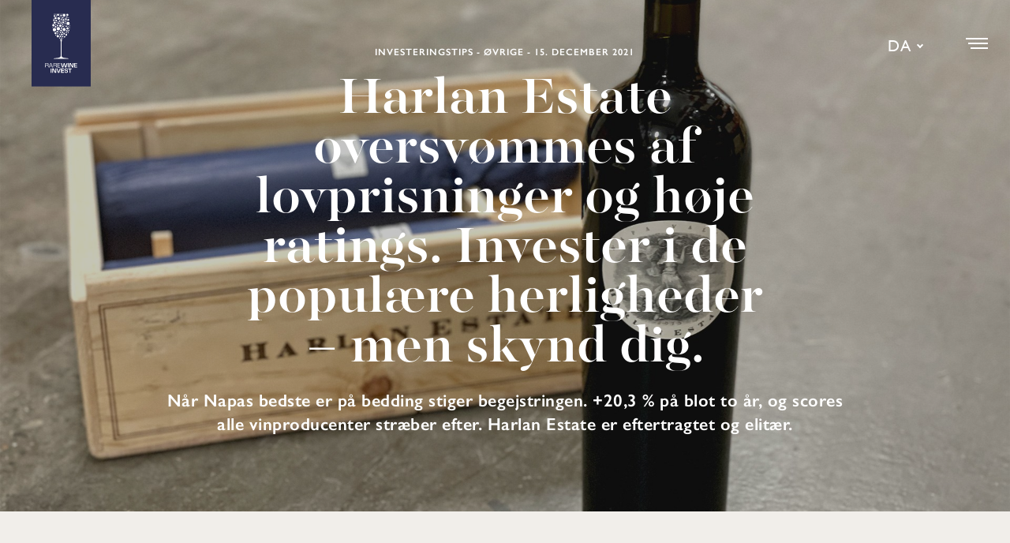

--- FILE ---
content_type: text/html; charset=utf-8
request_url: https://www.rarewineinvest.dk/nyheder/2021/harlan-estate-oversvoemmes-af-lovprisninger-og-hoeje-ratings-invester-i-de-populaere-herligheder-men-skynd-dig/
body_size: 39886
content:

<!DOCTYPE html>
<html lang="da" xmlns="http://www.w3.org/1999/xhtml" prefix="og: http://ogp.me/ns# fb: http://ogp.me/ns/fb#">
<head>
    <meta http-equiv="X-UA-Compatible" content="IE=edge" />
    <meta charset="utf-8" />
    <meta name="viewport" content="width=device-width, initial-scale=1.0, maximum-scale=2.0, user-scalable=1" />
    <link rel="apple-touch-icon" sizes="180x180" href="/assets/images/apple-touch-icon.png">
    <link rel="icon" type="image/png" sizes="32x32" href="/assets/images/favicon-32x32.png">
    <link rel="icon" type="image/png" sizes="16x16" href="/assets/images/favicon-16x16.png">
    <link rel="manifest" href="/assets/images/manifest.json">
    <link rel="mask-icon" href="/assets/images/safari-pinned-tab.svg" color="#222851">
    <link rel="shortcut icon" href="/assets/images/favicon.ico">
    <meta name="msapplication-TileColor" content="#222851">
    <meta name="msapplication-config" content="/assets/images/browserconfig.xml">
    <meta name="theme-color" content="#ffffff">
    


<title>Harlan Estate oversv&#248;mmes af lovprisninger og h&#248;je ratings. Invester i de popul&#230;re herligheder – men skynd dig.</title>


    <meta name="description" content="N&#229;r Napas bedste er p&#229; bedding stiger begejstringen. +20,3 % p&#229; blot to &#229;r, og scores alle vinproducenter str&#230;ber efter. Harlan Estate er eftertragtet og elit&#230;r." />

        
    

<meta property="og:title" content="Harlan Estate oversv&#248;mmes af lovprisninger og h&#248;je ratings. Invester i de popul&#230;re herligheder – men skynd dig." />
<meta property="og:type" content="website" />
<meta property="og:url" content='/nyheder/2021/harlan-estate-oversvoemmes-af-lovprisninger-og-hoeje-ratings-invester-i-de-populaere-herligheder-men-skynd-dig/' />

        <meta property="og:image" content='https://www.rarewineinvest.dk/media/3050/harlan-estate-1200x628.jpg' />

    <meta property="og:description" content="N&#229;r Napas bedste er p&#229; bedding stiger begejstringen. +20,3 % p&#229; blot to &#229;r, og scores alle vinproducenter str&#230;ber efter. Harlan Estate er eftertragtet og elit&#230;r." />

<meta property="og:site_name" content="Da" />
    
    

        <link rel="stylesheet" type="text/css" href="/assets/styles/main.min.css?v=20241122090402" />

    

    <link rel="preconnect" href="https://px.ads.linkedin.com">
    <link rel="preconnect" href="https://www.facebook.com">
    <link rel="preconnect" href="https://stats.g.doubleclick.net">
    <link rel="preconnect" href="https://www.google-analytics.com">
    <link rel="preconnect" href="https://connect.facebook.net">
    <link rel="preconnect" href="https://sjs.bizographics.com">

    <link rel="prefetch" href="/assets/scripts/vendor.min.js">
    <link rel="prefetch" href="/assets/scripts/main.min.js">
    <link rel="stylesheet" href="/css/micro-landing-page.css">

    <script>
        (function() {
            // === Capture initial query parameters ASAP ===
            const initialParams = new URLSearchParams(window.location.search);

            const trackedKeys = [
                "utm_source",
                "utm_medium",
                "utm_campaign",
                "utm_term",
                "utm_content",
                "utm_id",
                "fbclid"
            ];

            // Central param bag (mutates later when _fbc/_fbp appear)
            const params = {};
            for (const key of trackedKeys) {
                if (initialParams.has(key)) params[key] = initialParams.get(key);
            }

            // --- helpers ------------------------------------------------------------
            function getCookie(name) {
                const m = document.cookie.match(new RegExp("(?:^|;\\s*)" + name.replace(/[-.^$*+?()[\]{}|\\]/g,"\\$&") + "=([^;]*)"));
                return m ? decodeURIComponent(m[1]) : null;
            }

            function tryHydrateFbcFbp() {
                const fbc = getCookie("_fbc");
                const fbp = getCookie("_fbp");
                let updated = false;
                if (fbc && params.fbc !== fbc) { params.fbc = fbc; updated = true; }
                if (fbp && params.fbp !== fbp) { params.fbp = fbp; updated = true; }
                return updated;
            }

            function addParamsToLink(a) {
                if (!/^https?:/i.test(a.href)) return;
                try {
                    const url = new URL(a.href, window.location.origin);
                    for (const [k, v] of Object.entries(params)) {
                        if (!v) continue;
                        if (!url.searchParams.has(k)) url.searchParams.set(k, v);
                    }
                    a.href = url.toString();
                } catch(_) {}
            }

            function processAll() {
                document.querySelectorAll("a").forEach(addParamsToLink);
            }

            // --- initial pass + DOM observer ---------------------------------------
            window.addEventListener("DOMContentLoaded", processAll);
            processAll();

            const observer = new MutationObserver(muts => {
                for (const m of muts) {
                    m.addedNodes.forEach(node => {
                        if (node.tagName === "A") addParamsToLink(node);
                        else if (node.querySelectorAll) node.querySelectorAll("a").forEach(addParamsToLink);
                    });
                }
            });
            
            function startObserver(){
                const target = document.body || document.documentElement; // always a Node
                observer.observe(target, { childList: true, subtree: true });
            }

            if (document.readyState === "loading")
                document.addEventListener("DOMContentLoaded", startObserver, { once: true });
            else
                startObserver();

            // --- late cookie population handling -----------------------------------
            (function pollForMetaIds() {
                let attempt = 0;
                const maxAttempts = 10;
                const base = 250;
                function tick() {
                    const changed = tryHydrateFbcFbp();
                    if (changed) processAll();

                    const haveBoth = params.fbc && params.fbp;
                    if (haveBoth || attempt >= maxAttempts) return;

                    attempt++;
                    const delay = Math.min(2000, base * Math.pow(1.6, attempt));
                    setTimeout(tick, delay);
                }
                tick();
            })();
        })();
    </script>


        <!-- Google Tag Manager -->
        <script>
                (function (w, d, s, l, i) {
                    w[l] = w[l] || []; w[l].push({
                        'gtm.start':
                        new Date().getTime(), event: 'gtm.js'
                    }); var f = d.getElementsByTagName(s)[0],
                    j = d.createElement(s), dl = l != 'dataLayer' ? '&l=' + l : ''; j.async = true; j.src =
                    'https://www.googletagmanager.com/gtm.js?id=' + i + dl; f.parentNode.insertBefore(j, f);
                })(window, document, 'script', 'dataLayer', 'GTM-PW7573D');
        </script>
        <!-- End Google Tag Manager -->











        <meta name="facebook-domain-verification" content="m31v9ebqhv8h7t3f6ebaqq4pjn0b1w" />


</head>
<body class="newsItem">
    

    <!-- Google Tag Manager (noscript) -->
    <noscript>
        <iframe src="https://www.googletagmanager.com/ns.html?id=GTM-PW7573D" height="0" width="0" style="display:none;visibility:hidden"></iframe>
    </noscript>
    <!-- End Google Tag Manager (noscript) -->

<div id="site-wrapper">
        <div class="language-selector" aria-expanded="false">
            <span class="language-selector__current">Da</span>
            <ul class="language-selector__list" aria-hidden="true">
                        <li class="language-selector__list-item">
                            <a class="language-selector__link" href="https://www.rarewineinvest.com/">En</a>
                        </li>
                        <li class="language-selector__list-item">
                            <a class="language-selector__link" href="https://www.rarewineinvest.se/">Se</a>
                        </li>
                        <li class="language-selector__list-item">
                            <a class="language-selector__link" href="https://www.rarewineinvest.it/">It</a>
                        </li>
                        <li class="language-selector__list-item">
                            <a class="language-selector__link" href="https://www.rarewineinvest.nl/">Nl</a>
                        </li>
                        <li class="language-selector__list-item">
                            <a class="language-selector__link" href="https://www.rarewineinvest.es/">Es</a>
                        </li>
            </ul>
        </div>
    <a id="nav-trigger" href="#"><span>menu</span></a>
    <header id="site-header">
        <a id="logo-link" href="/"><img src="/assets/images/rarewineinvest-logo.svg" alt="Rare Wine Invest logo" /></a>
        <nav role="navigation" id="quick-nav">
                    <ul class="no-list nav-list">
                <li>
                        <a href="/hvorfor-investere-i-vin/">Hvorfor investere i vin?</a>
                </li>
                <li>
                        <a href="/saadan-investerer-du/">S&#229;dan investerer du</a>
                </li>
                <li>
                        <a href="/nyheder/">Nyheder</a>
                </li>
                <li>
                        <a href="/kontakt/">Kontakt</a>
                </li>
                <li>
                        <a href="/gratis-investeringsguide/">Gratis investeringsguide</a>
                </li>
                <li>
                            <a href="https://myrarewineinvest.com/" target="_self">Investorportal</a>
                </li>
        </ul>

        </nav>
    </header>

    <main role="main">
        

    <section class="hero news-item-hero" style="background-image:url('/media/3049/harlan-estate-1920x1080.jpg?anchor=center&amp;mode=crop&amp;width=1920&amp;height=1080&amp;rnd=132840496030000000')">
        <div class="hero-text rellax" data-rellax-speed="4" data-rellax-percentage=".5">

            <p class="news-date" data-aos="fade-up" data-aos-delay="1000">Investeringstips  - &#216;vrige  - 15. december 2021</p>
            <h1 data-aos="fade-down" data-aos-delay="500">Harlan Estate oversv&#248;mmes af lovprisninger og h&#248;je ratings. Invester i de popul&#230;re herligheder – men skynd dig.</h1>
                <p data-aos="fade-down" data-aos-delay="750">Når Napas bedste er på bedding stiger begejstringen. +20,3 % på blot to år, og scores alle vinproducenter stræber efter. Harlan Estate er eftertragtet og elitær.</p>
        </div>
    </section>

    <section class="news-item-content-section">
                <div class="news-item-content text rich-text" data-aos="fade-in-down">
                    <p style="text-align: center;"><em><strong>”Harlan Estate might be the single most profound red wine made not just in California, but in the World.” </strong></em></p>
<p style="text-align: center;"><em>– Robert Parker</em></p>
                </div>
                <div class="news-item-content text rich-text" data-aos="fade-in-down">
                    <p>Når udtalelser om vin kommer fra Parkers rutinerede mund er det med at høre efter. Og faktisk er ovenstående citat hundrede procent rammende for essensen af dette investeringstip, hvor Harlan Estate står overfor en gennemgribende gennemgang.</p>
<p>Nærværende investeringstip skal handle lidt om en af verdens bedste, tårnhøje scores og historiske Harlan-afkast i RareWine-Regi. Vi er begejstrede, og mon ikke du bliver det samme.</p>
                </div>
                <div class="news-item-content text rich-text" data-aos="fade-in-down">
                        <h2>Harlan Estate – dr&#248;mmen om den bedste vin i Californien</h2>
                    <p>Bill Harlan havde egentlig en succesfuld karriere som ejendomsudvikler. Desuden ejede han bygninger i Napa Valley, hvorfor han også var bekendt med områdets vinbeskæftigelse. Det var dog en tur til Bordeaux og Bourgogne sammen med Robert Mondavi i 1980’erne, der for alvor fik tændt hans egen lyst efter vinfremstillingen, og i 1984 besluttede han sig for at producere noget af den bedste vin i Californien. En californisk ”first Growth” fra Oakvilles bakker.</p>
<p>Barren var sat højt, men det skulle vise sig, at ejendomme ikke var det eneste, Bill Harlan havde flair for.</p>
<p>Han købte 97 hektar i Oakville og plantede 16 af dem med Cabernet Sauvignon. Desuden allierede han sig med den berømte vinmager Bob Levy og konsulent Michel Rolland. Det var først efter tre producerede årgange, at Harlan vurderede vinen værdig til salg.</p>
                </div>
                <div class="news-item-content text rich-text" data-aos="fade-in-down">
                        <h2>Tre &#229;rtier og absolut perfektion</h2>
                    <p>I 1984 startede projektet, og de første vinstokke blev plantet. Kompetente kræfter kom ombord på vinmaskinen, og i 2002 blev Harlan-vingården bygget, hvilken i stigende grad anvender både økologiske og biodynamiske metoder. I april i 2021 blev Bills søn Will Harlan udnævnt som administrerende direktør for Harlan.</p>
<p>Politikken er dog gennemgående på tværs af årtier. Store vine fremstilles i marken. Derfor udvælges druerne efter strenge kriterier, hvorefter magien i kælderen udføres. Denne politik er Harlans måde at sikre den friskhed, elegant tekstur og kompleksitet, som deres vinmesterværker høster global anerkendelse for.</p>
                </div>
                <div class="news-item-content text rich-text" data-aos="fade-in-down">
                        <h2>Bill Harlan h&#248;rer hjemme p&#229; toppen af Napa Valley</h2>
                    <p>Bill Harlan mener ikke, at perfektionisme er en god ting. Han mener til gengæld, at imperfektion er det, der skaber unikke og interessante ting. Harlan er visionær, beslutsom og faktisk også forsigtig. Og for en mand, der ikke stræber efter perfektionisme, er det paradoksalt, at han ikke vil frigive en årgang, medmindre den scorer over 95 point.</p>
<p>Bill Harlan ønsker ikke perfektionisme, men det har han opnået flere gange.</p>
<p>Målet var at skabe en vin, der ville blive genkendt verden over, og det er lykkes. Bill Harlans filosofi og store talent for at skabe et stærkt hold har ført Harlan Estate helt op, hvor de allerbedste vinproducenter befinder sig. Ikke kun i Napa Valley – men i hele verden.</p>
<p>Denne succes afspejles blankt i høje scores, som hver eneste gang tilfalder vinene fra hæderfulde Harlan Estate. Vine som der kun produceres 2.000 kasser, svarende til 24.000 flasker, i hver årgang.</p>
                </div>
                    <div class="news-item-content image" data-aos="fade-in-down">
                        <img src="/media/3051/harlan-estate-800x600.jpg?anchor=center&amp;mode=crop&amp;width=800&amp;height=600&amp;rnd=132840496460000000" alt="Bill Harlan &#248;nsker ikke perfektionisme, men det har han opn&#229;et med Harlan Estate" />
                                <span class="caption-text">Bill Harlan &#248;nsker ikke perfektionisme, men det har han opn&#229;et med Harlan Estate</span>
                    </div>
                <div class="news-item-content text table" data-aos="fade-in">
                        <h2>Vanvittigt h&#248;je scores er hverdag for Harlan</h2>
<p>Tabellen herunder taler sit tydelige sprog. Med en score på tværs af anmelderne på mellem 96,7 og 98,7, på tværs af de tilgængelige vine i dette investeringstip<sup>*</sup>, er det vanskeligt at rangere efter guld- og platinstatus.</p>
<p>Tabellen cementerer blot Harlans position på vinverdens mest eftertragtede podieplads. I dette tilfælde akkompagneres de pågældende årganges ratings af en tilsvarende pris, hvorfor valget af investering udelukkende er et spørgsmål om temperament. Kvaliteten er uovertruffen på dem alle.</p>
<p><em>*Følgene årgange er lige nu tilgængelige til investering: 2008, 2009, 2010, 2012, og 2014.</em></p><table>
<thead>
<tr><th>Årgang</th><th>WA</th><th>VI</th><th>JS</th><th>AVG</th></tr>
</thead>
<tbody>
<tr><td><span>2018</span></td><td><span>97-100</span></td><td><span>95-97</span></td><td><span>100</span></td><td><span>98,2</span></td></tr>
<tr><td><span>2017</span></td><td><span>97+</span></td><td><span>96+</span></td><td><span>97</span></td><td><span>96,7</span></td></tr>
<tr><td><span>2016</span></td><td><span>100</span></td><td><span>98+</span></td><td><span>100</span></td><td><span>99,3</span></td></tr>
<tr><td><span>2015</span></td><td><span>100</span></td><td><span>97</span></td><td><span>99</span></td><td><span>98,7</span></td></tr>
<tr><td><span>2014</span></td><td><span>98</span></td><td><span>98</span></td><td><span>98</span></td><td><span>98,0</span></td></tr>
<tr><td><span>2013</span></td><td><span>100</span></td><td><span>99</span></td><td><span>100</span></td><td><span>99,7</span></td></tr>
<tr><td><span>2012</span></td><td><span>99+</span></td><td><span>97</span></td><td><span>98</span></td><td><span>98,0</span></td></tr>
<tr><td><span>2011</span></td><td><span>93</span></td><td><span>94</span></td><td><span>97</span></td><td><span>94,7</span></td></tr>
<tr><td><span>2010</span></td><td><span>98+</span></td><td><span>98</span></td><td><span>100</span></td><td><span>98,7</span></td></tr>
<tr><td><span>2009</span></td><td><span>97</span></td><td><span>97</span></td><td><span>-</span></td><td><span>97,0</span></td></tr>
<tr><td><span>2008</span></td><td><span>96</span></td><td><span>96</span></td><td><span>98</span></td><td><span>96,7</span></td></tr>
<tr><td><span>2007</span></td><td><span>100</span></td><td><span>98</span></td><td><span>97</span></td><td><span>98,3</span></td></tr>
<tr><td><span>2006</span></td><td><span>96</span></td><td><span>97</span></td><td><span>98</span></td><td><span>97,0</span></td></tr>
<tr><td><span>2005</span></td><td><span>98+</span></td><td><span>95</span></td><td><span>96</span></td><td><span>96,3</span></td></tr>
<tr><td><span>2004</span></td><td><span>98</span></td><td><span>97</span></td><td><span>-</span></td><td><span>97,5</span></td></tr>
<t/body>
</table>

                        <span class="caption-text">WA: Wine Advocate, VI: Vinous, JS: James Suckling, AVG: Gennemsnit</span>
                </div>
                <div class="news-item-content text rich-text box" data-aos="fade-in-down">
                        <h2>Magnum: Hvorfor egentlig?</h2>
                    <p>I dette investeringstip kan du kun vælge magnum, så du er fritaget for at vælge mellem formater. Derfor giver det dog alligevel god mening at præsentere de kvaliteter, magnum besidder.</p>
<p>Magnumflaskerne er dobbelt så store som almindelige 0,75 l. flasker. Mængden af ilt i flasken er dog ikke tilsvarende større, hvilket som udgangspunkt betyder, at vin på magnum modnes langsommere og bedre og dermed har større gemmepotentiale.</p>
<p>En anden kvalitet er, at der oftest bliver produceret væsentligt færre magnumflasker end almindelige størrelse. Det gør dem samtidig mere sjældne, allerede ved frigivelsen.</p>
                </div>
                <div class="news-item-content text rich-text" data-aos="fade-in-down">
                        <h2>Harlan Estate har pr&#230;senteret flotte afkast</h2>
                    <p>Over de seneste to år er prisen på Harlan Estate<sup>*</sup> steget 20,3 %, hvilket betyder, at topvinene fra Harlan Estate i samme periode både har outperformet de californiske vine (+9,3 %<sup>**</sup>) og endda også Bourgogne som kategori (19,2 %<sup>***</sup>).</p>
<p>Dette understreger kvaliteten i både vin og navn, og det er lige præcis også værdien af disse to egenskaber, der skal bidrage til at skabe fremtidige afkast.</p>
<p>For selvom prisen er steget de seneste to år, er der ingen grund til at tro, at det stopper her. Præmissen for, at prisen allerede er steget, er fortsat til stede: Vi har her fortsat at gøre med noget af det mest berømte og prestigefyldte amerikanske vin og de toneangivende kritikerscores, er i deen grad i Harlans farvør.</p>
<p><span class="footnote"><em>*På tværs af alt Harlan Estate under administration af RareWine Invest varierende årgange fra 1996 til 2015 i blandede størrelser, fra 1/1-20 til og med dags dato</em></span></p>
<p><span class="footnote"><em>**På tværs af alle vine fra Californien, uanset årgang og format, under administration af RareWine Invest fra 1/1-20 til og med dags dato</em></span></p>
<p><span class="footnote"><em>***På tværs af alle bourgognevine, uanset årgang og format, under administration af RareWine Invest fra 1/1-20 til og med dags dato. </em></span></p>
                </div>
                <div class="news-item-content text rich-text" data-aos="fade-in-down">
                        <h2>RareWine Invest mener</h2>
                    <p>Drømmen blev en realitet. Harlan Estate hører til blandt verdens bedste vinproducenter, hvilket er et resultat af en uperfekt perfekt tilgang til vinproduktion. Når det kommer til Napa Valley er Harlan et af de brands, der bliver holdt særligt øje med – både for vinelskeren, -samleren og investoren.</p>
<p>Sublime scores understreger kvaliteten, og her har vi endda magnum i flere fantastiske årgange.</p>
<p>Harlan Estate er toppen, og er på ingen måde hverdagskost – ikke engang hos os. Derfor forventer vi også, at der bliver rift om de ganske få flasker, det er lykkes os at få fingrene i.</p>
<p>Se tilgængelige årgange herunder – læg mærke til at alle er på magnum.</p>
                </div>
                <div class="news-item-content text table" data-aos="fade-in">
                        <h2>Invester i Harlan Estate</h2>
<p><span>Kontakt os via kontaktformularen nederst på siden, hvis du vil høre mere om dine muligheder for investering, eller bestil vinene direkte igennem formularen.</span></p><table>
<thead>
<tr><th>ÅRGANG</th><th>VIN</th><th>VOL</th><th>PAKNING</th><th>Antal</th><th>PRIS/FL.*</th></tr>
</thead>
<tbody>
<tr><td><span>2014</span></td><td><span>Harlan Estate</span></td><td><span>1500</span></td><td><span>OWC1</span></td><td><span>2</span></td><td><span>€ 1.850</span></td></tr>
<tr><td><span>2012</span></td><td><span>Harlan Estate</span></td><td><span>1500</span></td><td><span>OWC3</span></td><td><span>3</span></td><td><span>€ 2.000</span></td></tr>
<tr><td><span>2012</span></td><td><span>Harlan Estate</span></td><td><span>1500</span></td><td><span>OWC2</span></td><td><span>2</span></td><td><span>€ 2.000</span></td></tr>
<tr><td><span>2010</span></td><td><span>Harlan Estate</span></td><td><span>1500</span></td><td><span>OWC3</span></td><td><span>6</span></td><td><span>€ 2.500</span></td></tr>
<tr><td><span>2009</span></td><td><span>Harlan Estate</span></td><td><span>1500</span></td><td><span>OWC2</span></td><td><span>4</span></td><td><span>€ 1.800</span></td></tr>
<tr><td><span>2008</span></td><td><span>Harlan Estate</span></td><td><span>1500</span></td><td><span>OWC1</span></td><td><span>3</span></td><td><span>€ 1.700</span></td></tr>
<t/body>
</table>

                        <span class="caption-text">*Alle priser er i EUR ex. told, afgift og moms ved levering til toldoplag. Priser inkl. told, afgift og moms sendes p&#229; foresp&#248;rgsel. Vinene s&#230;lges kun i hele kasser, medmindre andet er angivet og prisen er pr. flaske. Mindste ordrest&#248;rrelse € 2.500. Foruds&#230;tter en samlet portef&#248;lje p&#229; min. € 10.000 (75.000 kr.). Prisen p&#229; disse vine kan have &#230;ndret sig siden udgivelsen af denne artikel. Der tages forbehold for fejl.</span>
                </div>
    </section>



<section class="text default form-section not-inverted no-backdrop news-item-contact-form-section" data-aos="fade-in-down">
    <div class="wrap">

        <article class="article-left hubspot-form-article">
                    <h2>Bliv kontaktet af RareWine Invest</h2>
                    <div class="rich-text">Udfyld formularen, så kontakter vi dig hurtigst muligt - ganske uforpligtende naturligvis.</div>
            <div class="hubspot-form-wrapper" id="hubspotContactForm" data-formid="54b0db8a-be29-484d-92f5-54c044e7be6b"></div>
        </article>

        
    </div>
</section>





    <section class="text news-item-content-section related-news-section no-backdrop">
        <div class="wrap">
            <article>
                <h2>Relaterede nyheder</h2>
            </article>
            <ul class="no-list news-list">
                    <li data-aos="fade-in">
                        <a href="/nyheder/2021/topscores-til-scarecrow-unik-mulighed-for-investering-i-topvine-i-forskellige-aargange-fra-mageloese-napa-valley/">
                            <div class="image" style="background-image:url('/media/3031/scarecrow-1920x1080.jpg?anchor=center&amp;mode=crop&amp;width=800&amp;height=600&amp;rnd=132820575390000000')"></div>
                                <p class="news-date">22. november 2021</p>
                            <h2>Topscores til Scarecrow. Unik mulighed for investering i topvine i forskellige &#229;rgange fra magel&#248;se Napa Valley.</h2>
                            <p>Massiv eftersp&#248;rgsel p&#229; Napa-vin fra stigende antal formuende amerikanere underbygger…</p>
                            <span class="read-more">Læs nyheden</span>
                        </a>
                    </li>
                    <li data-aos="fade-in">
                        <a href="/nyheder/2021/plus18-7-ytd-invester-i-100-points-hundred-acre-fra-naesten-uroerlige-napa-valley/">
                            <div class="image" style="background-image:url('/media/2944/2013-hundred-acre-kayli-morgan-1920x1080.jpg?anchor=center&amp;mode=crop&amp;width=800&amp;height=600&amp;rnd=132760912080000000')"></div>
                                <p class="news-date">14. september 2021</p>
                            <h2>+18,7 % YTD: Invester i 100 points Hundred Acre fra n&#230;sten ur&#248;rlige Napa Valley</h2>
                            <p>En perleregn af 100 point-ratings har for alvor sat Hundred Acre p&#229; verdenskortet, og modne &#229;rgange…</p>
                            <span class="read-more">Læs nyheden</span>
                        </a>
                    </li>
                    <li data-aos="fade-in">
                        <a href="/nyheder/2021/napa-valley-hoejborgen-for-de-stoerste-amerikanske-vine/">
                            <div class="image" style="background-image:url('/media/1227/napa-valley-2.jpg?anchor=center&amp;mode=crop&amp;width=800&amp;height=600&amp;rnd=132101813990000000')"></div>
                            <h2>Napa Valley – h&#248;jborgen for de st&#248;rste amerikanske vine</h2>
                            <p>Billedsk&#248;nne Napa Valley er ikke bare hjemstavn for nogle af verdens bedste vine, men ogs&#229; arnested…</p>
                            <span class="read-more">Læs nyheden</span>
                        </a>
                    </li>
            </ul>
        </div>
    </section>

    <section class="text newsletter">
        <div class="backdrop" data-aos="fade-up" data-aos-delay="400">
            Nyhedsbrev
        </div>
        <div class="wrap">
            <article>
                <h2>Få nyheder om investeringsvin, markedsanalyser og om vores eksklusive arrangementer</h2>
                <div id="hubspotNewsletterSignupForm" data-formid="4f937adb-db90-4070-9c3c-ed0ea9f0acdb" class="hubspotFormWrapper"></div>
            </article>

            
        </div>
    </section>





    </main>

    <footer data-bg="" class="lazy">
        <ul class="no-list footer-info">
            <li>
RareWine Invest                                    <br />&#216;stre Havnepromenade 26, 5. sal                                    <br />9000 Aalborg
                                    <br />Danmark                                    <br />CVR: 37658987
            </li>
            <li>
                        <a href="/media/2185/afgoerelse_censureret.pdf" target="_self" rel="noopener">Godkendelse af toldoplag</a><br />
                                        <a href="https://www.findsmiley.dk/708977" target="_blank" rel="noopener">Se kontrolrapport</a><br />
                <a href="javascript:CookieConsent.renew();">Cookie-politik</a><br />
                <a href="/privatlivspolitik/">Privatlivspolitik</a>
                        <br /><a href="https://whistleblower.rarewine.com/" target="_blank" rel="noopener">Whistleblower</a>
            </li>
            <li>
                <a href="https://www.linkedin.com/company/rare-wine-invest" target="_blank" rel="noopener">
                    <svg width="34px" height="34px" viewBox="0 0 34 34" version="1.1" xmlns="http://www.w3.org/2000/svg" xmlns:xlink="http://www.w3.org/1999/xlink">
                        <title>LinkedIn</title>
                        <g id="someLI" stroke="none" stroke-width="1" fill="none" fill-rule="evenodd">
                            <g id="Forside-hover-1" transform="translate(-993.000000, -6628.000000)">
                                <g id="Group-10" transform="translate(0.000000, 6391.000000)">
                                    <g id="Group-8" transform="translate(210.000000, 237.000000)">
                                        <g id="Group-6" transform="translate(783.000000, 0.000000)">
                                            <g id="Group-12">
                                                <circle id="Oval-3-Copy-3" fill="#A68676" cx="17" cy="17" r="17"></circle>
                                                <path d="M13.1787556,23.3779556 L10.1784889,23.3779556 L10.1784889,14.3514667 L13.1787556,14.3514667 L13.1787556,23.3779556 Z M11.6786222,13.1194667 L11.6588,13.1194667 C10.6523556,13.1194667 10,12.4260889 10,11.5594222 C10,10.6737333 10.6714222,10 11.6982667,10 C12.7253333,10 13.3564889,10.6737333 13.3761333,11.5594222 C13.3761333,12.4260889 12.7253333,13.1194667 11.6786222,13.1194667 Z M24,23.378 L20.9989333,23.3779556 L20.9989333,18.5487556 C20.9989333,17.3358222 20.5653333,16.5078667 19.4791556,16.5078667 C18.6496444,16.5078667 18.1567111,17.0653333 17.9395556,17.6053333 C17.8606222,17.7982222 17.84,18.0663556 17.84,18.3368444 L17.84,23.378 L14.8383556,23.378 C14.8383556,23.378 14.8785778,15.1983111 14.8383556,14.3515111 L17.84,14.3515111 L17.84,15.6305778 C18.2388,15.0169333 18.9504889,14.1396 20.5447111,14.1396 C22.5196889,14.1396 24,15.4293778 24,18.2017333 L24,23.378 Z" id="Shape" fill="#1F1F1F" fill-rule="nonzero"></path>
                                            </g>
                                        </g>
                                    </g>
                                </g>
                            </g>
                        </g>
                    </svg>
                </a>
                <a href="https://www.facebook.com/rarewineinvest/" target="_blank" rel="noopener">
                    <svg width="34px" height="34px" viewBox="0 0 34 34" version="1.1" xmlns="http://www.w3.org/2000/svg" xmlns:xlink="http://www.w3.org/1999/xlink">
                        <title>Facebook</title>
                        <g id="someFB" stroke="none" stroke-width="1" fill="none" fill-rule="evenodd">
                            <g id="Forside-hover-1" transform="translate(-1046.000000, -6628.000000)">
                                <g id="Group-10" transform="translate(0.000000, 6391.000000)">
                                    <g id="Group-8" transform="translate(210.000000, 237.000000)">
                                        <g id="Group-6" transform="translate(783.000000, 0.000000)">
                                            <g id="Group-3" transform="translate(53.000000, 0.000000)">
                                                <circle id="Oval-3" fill="#A68676" cx="17" cy="17" r="17"></circle>
                                                <path d="M20.5489811,10.0030189 L18.6674717,10 C16.5536604,10 15.1876226,11.4015094 15.1876226,13.570717 L15.1876226,15.2170566 L13.2958491,15.2170566 C13.1323774,15.2170566 13,15.3495849 13,15.5130566 L13,17.8984151 C13,18.0618868 13.1325283,18.1942642 13.2958491,18.1942642 L15.1876226,18.1942642 L15.1876226,24.213283 C15.1876226,24.3767547 15.32,24.5091321 15.4834717,24.5091321 L17.9516981,24.5091321 C18.1151698,24.5091321 18.2475472,24.3766038 18.2475472,24.213283 L18.2475472,18.1942642 L20.4594717,18.1942642 C20.6229434,18.1942642 20.7553208,18.0618868 20.7553208,17.8984151 L20.7562264,15.5130566 C20.7562264,15.434566 20.7249811,15.3593962 20.6695849,15.3038491 C20.6141887,15.2483019 20.538717,15.2170566 20.4602264,15.2170566 L18.2475472,15.2170566 L18.2475472,13.821434 C18.2475472,13.1506415 18.4073962,12.8101132 19.2812075,12.8101132 L20.5486792,12.8096604 C20.712,12.8096604 20.8443774,12.6771321 20.8443774,12.5138113 L20.8443774,10.2988679 C20.8443774,10.1356981 20.7121509,10.0033208 20.5489811,10.0030189 Z" id="Shape" fill="#1F1F1F" fill-rule="nonzero"></path>
                                            </g>
                                        </g>
                                    </g>
                                </g>
                            </g>
                        </g>
                    </svg>
                </a>
                <a href="https://www.instagram.com/rare_wine" target="_blank" rel="noopener">
                    <svg width="34px" height="34px" viewBox="0 0 34 34" version="1.1" xmlns="http://www.w3.org/2000/svg" xmlns:xlink="http://www.w3.org/1999/xlink">
                        <title>Instagram</title>
                        <g id="someIG" stroke="none" stroke-width="1" fill="none" fill-rule="evenodd">
                            <g id="Forside-hover-1" transform="translate(-1152.000000, -6628.000000)">
                                <g id="Group-10" transform="translate(0.000000, 6391.000000)">
                                    <g id="Group-8" transform="translate(210.000000, 237.000000)">
                                        <g id="Group-6" transform="translate(783.000000, 0.000000)">
                                            <g id="Group-2" transform="translate(159.000000, 0.000000)">
                                                <circle id="Oval-3-Copy-2" fill="#A68676" cx="17" cy="17" r="17"></circle>
                                                <g id="instagram" transform="translate(9.000000, 9.000000)" fill-rule="nonzero">
                                                    <path d="M8.5,5.79726562 C7.00967773,5.79726562 5.79726562,7.00971094 5.79726562,8.5 C5.79726562,9.99028906 7.00971094,11.2027344 8.5,11.2027344 C9.99028906,11.2027344 11.2027344,9.99028906 11.2027344,8.5 C11.2027344,7.00971094 9.99032227,5.79726562 8.5,5.79726562 Z" id="Shape" fill="#282828"></path>
                                                    <path d="M13.8346797,0 L3.16538672,0 C1.41999805,0 0,1.41996484 0,3.16535352 L0,13.8346465 C0,15.5800352 1.41999805,17 3.16538672,17 L13.8346797,17 C15.5800352,17 17,15.5800352 17,13.8346465 L17,3.16535352 C17,1.41996484 15.5800352,0 13.8346797,0 Z M8.5,12.1988281 C6.46043164,12.1988281 4.80117187,10.539502 4.80117187,8.5 C4.80117187,6.46049805 6.46043164,4.80117187 8.5,4.80117187 C10.5395684,4.80117187 12.1988281,6.46046484 12.1988281,8.5 C12.1988281,10.5395352 10.5395684,12.1988281 8.5,12.1988281 Z M13,4 C12.4477153,4 12,3.55228475 12,3 C12,2.44771525 12.4477153,2 13,2 C13.5522847,2 14,2.44771525 14,3 C14,3.55228475 13.5522847,4 13,4 Z" id="Shape" fill="#1F1F1F"></path>
                                                </g>
                                            </g>
                                        </g>
                                    </g>
                                </g>
                            </g>
                        </g>
                    </svg>
                </a>
            </li>
            <li>&copy; 2026 All rights reserved</li>
        </ul>
    </footer>

    <div id="full-nav-overlay"></div>
    <nav role="navigation" id="full-nav">
                <ul class="no-list nav-list level1">
    <li>
            <a href="/hvorfor-investere-i-vin/">
                Hvorfor investere i vin?
            </a>

    </li>
    <li>
            <a href="/saadan-investerer-du/">
                S&#229;dan investerer du
            </a>

    </li>
    <li class="active">
            <a href="/nyheder/" class="active">
                Nyheder
            </a>

    </li>
    <li>
            <a href="/omtale/">
                Omtale
            </a>

    </li>
    <li>
            <a href="/kontakt/">
                Kontakt
            </a>

    </li>
    <li>
            <a href="/markedsdynamikker/">
                Markedsdynamikker
            </a>

    </li>
    <li>
            <a href="/om-os/">
                Om os
            </a>

    </li>
    <li>
            <a href="/ofte-stillede-spoergsmaal/">
                Ofte stillede sp&#248;rgsm&#229;l
            </a>

    </li>
    <li>
            <a href="/jobs/">
                Jobs
            </a>

    </li>
    <li>
            <a href="/nyhedsbrev/">
                Nyhedsbrev
            </a>

    </li>
    <li>
                <a href="https://myrarewineinvest.com/" target="_self">Investorportal</a>

    </li>
    <li>
            <a href="/start-i-dag/">
                Start i dag
            </a>

    </li>
        </ul>



    </nav>
</div>


    
    <script type="text/javascript" src="/assets/scripts/vendor.min.js?v=20241122090402"></script>
    <script type="text/javascript" src="/assets/scripts/main.min.js?v=20241122090402"></script>

    <!--[if lte IE 8]>
    <script charset="utf-8" type="text/javascript" src="//js.hsforms.net/forms/v2-legacy.js"></script>
    <![endif]-->
    <script charset="utf-8" type="text/javascript" src="//js.hsforms.net/forms/v2.js"></script>

    <script type="text/javascript">
        (function () {

            var createHubspotForm = function (wrapperId) {
                var portalId = '7257740';
                var wrapper = document.getElementById(wrapperId);
                if (!wrapper) return;
                var formId = wrapper.getAttribute('data-formid');
                if (formId && formId != '') {
                    hbspt.forms.create({
                        portalId: portalId,
                        formId: formId,
                        target: '#' + wrapperId
                    });
                }
            }

            createHubspotForm('hubspotNewsletterSignupForm');
            createHubspotForm('hubspotProspectForm');
            createHubspotForm('hubspotContactForm');

        })();
    </script>


    
    <script>
        document.addEventListener('DOMContentLoaded', function () {
            new RWI.TableDecorator();
            new RWI.ContactForm();
        });
    </script>



</body>
</html>

--- FILE ---
content_type: text/css
request_url: https://www.rarewineinvest.dk/assets/styles/main.min.css?v=20241122090402
body_size: 161158
content:
@charset "UTF-8";@font-face{font-family:Majesti;font-weight:400;font-display:block;src:url(/assets/fonts/Majesti-Banner-Medium.otf) format("opentype")}@font-face{font-family:Majesti;font-weight:400;font-style:italic;font-display:block;src:url(/assets/fonts/Majesti-Banner-MediumItalic.otf) format("opentype")}@font-face{font-family:Majesti;font-weight:300;font-display:block;src:url(/assets/fonts/Majesti-Banner-Light.otf) format("opentype")}@font-face{font-family:Majesti;font-weight:300;font-style:italic;font-display:block;src:url(/assets/fonts/Majesti-Banner-LightItalic.otf) format("opentype")}@font-face{font-family:Majesti;font-weight:700;font-display:block;src:url(/assets/fonts/Majesti-Banner-Bold.otf) format("opentype")}@font-face{font-family:Majesti;font-weight:700;font-style:italic;font-display:block;src:url(/assets/fonts/Majesti-Banner-BoldItalic.otf) format("opentype")}@font-face{font-family:"Gill Sans W04 Book";font-display:block;src:url("/assets/fonts/c4be571  7-c19c-43a5-9ad3-b548ddf070d4.eot?#iefix");src:url(/assets/fonts/c4be5717-c19c-43a5-9ad3-b548ddf070d4.eot?#iefix) format("eot"),url(/assets/fonts/4bfd13a9-3195-4d8f-87a9-83a212d18b16.woff2) format("woff2"),url(/assets/fonts/63aa9f40-04be-453a-a672-aa8f9919115d.woff) format("woff"),url(/assets/fonts/a82a5fb6-ad03-4675-801e-d3182a58ff5f.ttf) format("truetype")}@font-face{font-family:"Gill Sans W01 Medium";font-display:block;src:url(/assets/fonts/beab4258-af94-4971-a0db-b7bc2bef74bc.eot?#iefix);src:url(/assets/fonts/beab4258-af94-4971-a0db-b7bc2bef74bc.eot?#iefix) format("eot"),url(/assets/fonts/d9f9decc-5fa8-4390-a105-4f89f6b7b055.woff2) format("woff2"),url(/assets/fonts/cd5a93fc-2bb1-48df-8982-11119cd6e270.woff) format("woff"),url(/assets/fonts/b6bdc93b-2720-4c92-b68d-48499456178e.ttf) format("truetype")}@font-face{font-family:"Gill Sans W01 Bold";font-display:block;src:url(/assets/fonts/1a6dec8e-26f9-4243-8495-835709538f92.eot?#iefix);src:url(/assets/fonts/1a6dec8e-26f9-4243-8495-835709538f92.eot?#iefix) format("eot"),url(/assets/fonts/2029e71f-067d-46a8-bc44-b5c64a258928.woff2) format("woff2"),url(/assets/fonts/f05272f9-83e3-4de6-8423-5d57f730c87b.woff) format("woff"),url(/assets/fonts/33f5d8d9-105f-4a49-9351-74ecae7f4a49.ttf) format("truetype")}html{font-size:100%}body,input,select,table,td,textarea,th{font-family:"Gill Sans W01 Medium","Segoe UI",Arial,Helvetica,Sans-serif}body{margin:0;padding:0;background:#141413;color:#7b7877;font-size:17px;line-height:1.5em;letter-spacing:.025em}.backdrop,h1,h2,h3{font-family:Majesti,"Times New Roman",Times,Serif;color:#4a4a4a}h1{font-size:35px;line-height:1em;font-weight:400;margin:0 0 .15em;letter-spacing:normal}h2{font-size:25px;font-weight:400;margin:0 0 .5em;line-height:1em;letter-spacing:normal}h3{font-size:1.8rem;font-weight:400;margin:0 0 .5em;line-height:1em;letter-spacing:normal}sup{display:inline-block;padding:0 3px;font-size:14px}.footnote{font-size:14px;line-height:1.6em;display:inline-block}.footnote.margin-top{margin-top:6rem}.footnote p{margin-bottom:1.6em}b,strong{font-family:"Gill Sans W01 Bold","Segoe UI",Arial,Helvetica,Sans-serif}ul.no-list,ul.no-list>li{list-style:none;margin:0;padding:0}.chart__info__overview ul,ul.checkmark-list{list-style:none}.chart__info__overview ul li,ul.checkmark-list li{list-style:none}.chart__info__overview ul li:before,ul.checkmark-list li:before{content:"";display:inline-block;margin-right:10px;border-right:1px solid #a68676;border-bottom:1px solid #a68676;width:5px;height:10px;-webkit-transform:translateY(-20%) rotate(45deg);transform:translateY(-20%) rotate(45deg)}a{text-decoration:none;color:#7b7877}.news-item-content a,.rich-text a{color:#353954;text-decoration:underline}.news-item-content a:hover,.rich-text a:hover{text-decoration:none}.box.rich-text a{color:#d4d6e6}a img{border:none}p{margin:0 0 1em}figure{margin:0}.hidden{display:none!important}#site-wrapper{max-width:1920px;margin:0 auto;background:#f1eeea;position:relative}.btn{display:-webkit-box;display:flex;-webkit-box-align:center;align-items:center;border:none;color:inherit;font-family:Majesti,"Times New Roman",Times,Serif;background:0 0;white-space:nowrap;cursor:pointer;outline:0}.btn:focus,.btn:hover{color:#a68676}.btn:focus .btn__circle,.btn:hover .btn__circle{border-color:#a68676}.inverted .btn{color:#a68676}.inverted .btn:focus,.inverted .btn:hover{color:#fff}.inverted .btn:focus .btn__circle,.inverted .btn:hover .btn__circle{border-color:#fff}.btn__text{line-height:1}.btn__circle{display:block;position:relative;width:30px;height:30px;text-align:center;border-radius:50%;border:solid 1px #fff;margin-left:13px}.btn__circle:after,.btn__circle:before{content:"";position:absolute;display:block;top:50%;left:50%}.btn__circle:before{content:"";height:2px;width:11px;background-color:#fff;-webkit-transform:translateX(-50%) translatey(-50%);transform:translateX(-50%) translatey(-50%)}.btn__circle:after{height:0;width:0;border-left:5px solid #fff;border-bottom:3px solid transparent;border-top:3px solid transparent;-webkit-transform:translateX(4px) translatey(-50%);transform:translateX(4px) translatey(-50%)}.inverted .btn__circle{border-color:#a68676}.inverted .btn__circle:before{background-color:#a68676}.inverted .btn__circle:after{border-left:5px solid #a68676}.btn--center{-webkit-box-pack:center;justify-content:center}.btn__play{position:absolute;display:block;top:50%;left:50%;height:40px;width:40px;border-radius:50%;padding:0;border:1px solid #fff;margin:0;background-color:transparent;cursor:pointer;-webkit-transform:translateX(-50%) translateY(-50%) scale(1);transform:translateX(-50%) translateY(-50%) scale(1);-webkit-transform-origin:50%;transform-origin:50%;-webkit-transition:-webkit-transform .4s cubic-bezier(.165,.84,.44,1);transition:-webkit-transform .4s cubic-bezier(.165,.84,.44,1);transition:transform .4s cubic-bezier(.165,.84,.44,1);transition:transform .4s cubic-bezier(.165,.84,.44,1), -webkit-transform .4s cubic-bezier(.165,.84,.44,1)}.btn__play:after{content:"";position:absolute;top:50%;left:50%;-webkit-transform:translateX(-50%) translateY(-50%);transform:translateX(-50%) translateY(-50%);border-radius:3px;-webkit-transition:border-color .2s cubic-bezier(.23,1,.32,1) .15s;transition:border-color .2s cubic-bezier(.23,1,.32,1) .15s;width:0;height:0;border-style:solid;border-color:transparent transparent transparent #fff;border-width:8px 0 8px 10px}.btn__play:focus,.btn__play:hover{-webkit-transition:-webkit-transform .3s cubic-bezier(.165,.84,.44,1);transition:-webkit-transform .3s cubic-bezier(.165,.84,.44,1);transition:transform .3s cubic-bezier(.165,.84,.44,1);transition:transform .3s cubic-bezier(.165,.84,.44,1), -webkit-transform .3s cubic-bezier(.165,.84,.44,1);-webkit-transform:translateX(-50%) translateY(-50%) scale(.9);transform:translateX(-50%) translateY(-50%) scale(.9)}.filter button{background:0 0;border:0}.filter button:focus{outline:0}.filter__btn{position:absolute;display:-webkit-box;display:flex;-webkit-box-align:center;align-items:center;top:20px;right:20px;font-size:20px;font-family:"Gill Sans W01 Medium","Segoe UI",Arial,Helvetica,Sans-serif}.filter__btn i{position:relative;display:-webkit-inline-box;display:inline-flex;color:#f1eeea;border-radius:50%;padding:8px;margin-left:10px;background-color:#a68676}.filter__btn i svg{opacity:1;width:24px;height:24px;-webkit-transition:opacity .3s cubic-bezier(.23,1,.32,1) .1s;transition:opacity .3s cubic-bezier(.23,1,.32,1) .1s}.filter__btn i:after,.filter__btn i:before{content:"";position:absolute;top:50%;left:50%;width:20px;height:1px;opacity:0;background-color:#f1eeea;-webkit-transform-origin:50% 50%;transform-origin:50% 50%;-webkit-transform:translate3d(-4px,-5px,0) rotate(-52deg) scaleX(.7);transform:translate3d(-4px,-5px,0) rotate(-52deg) scaleX(.7);-webkit-transition:opacity .1s cubic-bezier(.23,1,.32,1) .2s,-webkit-transform .4s cubic-bezier(.23,1,.32,1);transition:opacity .1s cubic-bezier(.23,1,.32,1) .2s,-webkit-transform .4s cubic-bezier(.23,1,.32,1);transition:opacity .1s cubic-bezier(.23,1,.32,1) .2s,transform .4s cubic-bezier(.23,1,.32,1);transition:opacity .1s cubic-bezier(.23,1,.32,1) .2s,transform .4s cubic-bezier(.23,1,.32,1),-webkit-transform .4s cubic-bezier(.23,1,.32,1)}.filter__btn i:after{-webkit-transform:translate3d(-15px,-5px,0) rotate(52deg) scaleX(.7);transform:translate3d(-15px,-5px,0) rotate(52deg) scaleX(.7)}.filter__btn.active svg{opacity:0;-webkit-transition:opacity .3s cubic-bezier(.23,1,.32,1) 0s;transition:opacity .3s cubic-bezier(.23,1,.32,1) 0s}.filter__btn.active i:after,.filter__btn.active i:before{opacity:1;-webkit-transition:opacity 0s cubic-bezier(.23,1,.32,1),-webkit-transform .4s cubic-bezier(.23,1,.32,1);transition:opacity 0s cubic-bezier(.23,1,.32,1),-webkit-transform .4s cubic-bezier(.23,1,.32,1);transition:opacity 0s cubic-bezier(.23,1,.32,1),transform .4s cubic-bezier(.23,1,.32,1);transition:opacity 0s cubic-bezier(.23,1,.32,1),transform .4s cubic-bezier(.23,1,.32,1),-webkit-transform .4s cubic-bezier(.23,1,.32,1);-webkit-transform:translate3d(-50%,-50%,0) rotate(-45deg) scaleX(1);transform:translate3d(-50%,-50%,0) rotate(-45deg) scaleX(1)}.filter__btn.active i:after{-webkit-transform:translate3d(-50%,-50%,0) rotate(45deg) scaleX(1);transform:translate3d(-50%,-50%,0) rotate(45deg) scaleX(1)}.filter__label{font-family:"Gill Sans W01 Bold","Segoe UI",Arial,Helvetica,Sans-serif;font-weight:400;color:#4a4a4a}.filter__search{position:relative;color:#4a4a4a;margin-left:auto;margin-right:auto;width:85%;max-width:500px;border:2px solid #a68676;box-sizing:border-box}.filter__search button{position:absolute;top:15px;left:18px;width:24px;height:24px;padding:0}.filter__search button svg{width:100%;height:100%}.filter__search__input{font-size:21px;line-height:24px;padding:15px 30px 15px 60px;border:0;width:100%;box-sizing:border-box;background-color:transparent}.filter__tabs{list-style:none;margin:70px 0 40px;display:-webkit-box;display:flex;flex-flow:wrap;-webkit-box-pack:center;justify-content:center}.filter__tabs+.filter__tabs{margin-top:0}.filter--search-active .filter__tabs{opacity:.5}.filter__tab{color:#4a4a4a;cursor:pointer;margin:3px 25px 10px;padding:2px 5px 2px;border-bottom:2px solid transparent!important;-webkit-transition:color .2s;transition:color .2s;font-size:20px;font-family:"Gill Sans W04 Book","Segoe UI",Arial,Helvetica,Sans-serif}.filter__tab--active{border-bottom:2px solid #a68676!important}@-webkit-keyframes bluringFocus{0%{-webkit-transform:scale(1);transform:scale(1);-webkit-filter:blur(0);filter:blur(0)}30%{-webkit-transform:scale(1.1);transform:scale(1.1);-webkit-filter:blur(4px);filter:blur(4px)}60%{-webkit-transform:scale(1.05);transform:scale(1.05);-webkit-filter:blur(2px);filter:blur(2px)}100%{-webkit-transform:scale(1);transform:scale(1);-webkit-filter:blur(0);filter:blur(0)}}@keyframes bluringFocus{0%{-webkit-transform:scale(1);transform:scale(1);-webkit-filter:blur(0);filter:blur(0)}30%{-webkit-transform:scale(1.1);transform:scale(1.1);-webkit-filter:blur(4px);filter:blur(4px)}60%{-webkit-transform:scale(1.05);transform:scale(1.05);-webkit-filter:blur(2px);filter:blur(2px)}100%{-webkit-transform:scale(1);transform:scale(1);-webkit-filter:blur(0);filter:blur(0)}}.chart .wrap{display:block}.chart .btn{white-space:normal;font-size:26px;padding:20px 0 15px;margin:0 15px;color:#fff;border-top:1px solid rgba(166,134,118,.5)}.chart .btn,.chart .btn .btn__circle,.chart .btn .btn__circle:after{-webkit-transition:border-color .3s ease-out;transition:border-color .3s ease-out}.chart .btn .btn__circle:before{-webkit-transition:background-color .3s ease-out;transition:background-color .3s ease-out}.chart .btn .btn__text{width:78%;line-height:1.1}.chart .btn .btn__circle:before{background-color:#fff}.chart .btn .btn__circle:after{border-left-color:#fff}.chart__inputs{margin-left:10px;width:100%}.chart__inputs__item{display:-webkit-box;display:flex;flex-wrap:wrap;-webkit-box-orient:vertical;-webkit-box-direction:normal;flex-direction:column;-webkit-box-pack:center;justify-content:center;padding:30px 0 0 5%;width:85%}.chart__inputs__item:before{display:none}.chart__wrap{padding-top:3rem;margin:30px 0 0;padding:0 20px 1em;width:100%;max-width:1580px}.chart__graph{width:100%!important;margin:0 0 0 -10px!important}.chart__graph h3{font-size:2.5rem;margin-bottom:3rem;margin-left:15px}.chart__graph figure{width:92%!important;margin:0!important}.chart__info{width:90%;margin-top:20px}.chart__info p:first-child{font-size:15px;white-space:nowrap}.inverted .chart__info p:first-child{color:#fff}.chart__info__costs,.chart__info__overview{width:100%;box-sizing:border-box}.chart__info__costs{font-size:12px;margin-bottom:3.7vh}.chart__info__costs>div{text-align:center}.chart__info__no{font-size:40px;color:#a68676!important;white-space:nowrap}.chart__info__overview{text-align:center;display:block;padding:5px 10px 10px;border:1px solid #a68676;background-color:rgba(166,134,118,.2);-webkit-transition:background-color .5s ease-out;transition:background-color .5s ease-out}.chart__info__overview:focus,.chart__info__overview:hover{background-color:rgba(166,134,118,.5)}.chart__info__overview:focus .btn,.chart__info__overview:hover .btn{border-top:1px solid #a68676}.chart__info__overview:focus .btn__circle,.chart__info__overview:hover .btn__circle{border-color:#fff}.chart__info__overview h4{color:#fff}.chart__info__overview ul{display:-webkit-box;display:flex;-webkit-box-orient:vertical;-webkit-box-direction:normal;flex-direction:column;padding:0;margin:0 0 30px;font-size:16px;color:#fff}.chart__info__overview li{display:inline-block}.chart__info__overview ul li:before{border-right-color:#fff;border-bottom-color:#fff}.chart__disclaimer{margin-top:15px;font-size:10px}.chart__legend a,.chart__legend p{font-size:14px;display:inline-block}.chart__legend p{margin-left:10px}.chart__legend p:before{content:"";display:inline-block;width:10px;height:10px;border-radius:50%;margin-right:10px;background-color:#a68676}.chart__legend a{color:#fff;font-size:12px;margin-left:10px}.chart__legend a:hover{text-decoration:underline}.chart__overlay{z-index:100;opacity:1;-webkit-transition:opacity .3s ease-out;transition:opacity .3s ease-out}.chart__overlay h2,.chart__overlay h3{margin:0 0 1em!important;color:#f1eeea}.chart__overlay[aria-hidden=true]{visibility:hidden;opacity:0;z-index:-1}.chart__overlay a{color:#a68676;text-decoration:underline}.chart__overlay a:focus,.chart__overlay a:hover{color:#f1eeea}.chart__overlay .mediabox-content{max-width:600px}.chart__overlay .mediabox-content>div{width:calc(100% - 40px)!important}.chart__overlay .mediabox-content:focus{outline:0}.chart__overlay--wide .mediabox-content{max-width:800px}.chart__overlay form.standard-form input{background:rgba(0,0,0,.5)}.chart__overlay form.standard-form input+span{position:absolute;top:.5em;left:100%;padding-left:10px;font-size:1.2em;line-height:1.6;color:#cebdb4}.chart__overlay form.standard-form input+span em,.chart__overlay form.standard-form input+span i{display:none}.chart__overlay form.standard-form input+span em{font-size:14px;font-style:normal;color:#ff4f23}.chart__overlay form.standard-form input[required]:valid{border-color:#a68676!important}.chart__overlay form.standard-form input[required]:valid+span i{display:block}.chart__overlay form.standard-form input[required].invalid{border-color:#ff7958!important}.chart__overlay form.standard-form button[type=submit]{position:relative}.chart__overlay form.standard-form button[type=submit]:before{-webkit-transform:translateY(-1px) scaleX(0);transform:translateY(-1px) scaleX(0);-webkit-transition:tranform .4s ease-out;transition:tranform .4s ease-out}.chart__overlay form.standard-form .form-list{width:90%;margin:0 auto;padding-top:15px}.chart__overlay form.standard-form .form-list li{color:#c6c5c5;width:100%}.chart__overlay form.standard-form .form-list.check-box-list{width:90%}.chart__overlay form.standard-form .form-list.check-box-list li{width:auto}.chart__overlay form.standard-form .form-list.check-box-list li:first-child{margin-right:15px}.chart__overlay form.standard-form .form-list.check-box-list li.submit{margin-top:30px;width:100%;-webkit-box-pack:center;justify-content:center}.chart__rapport h3{margin-top:40px}.chart__rapport>div{page-break-inside:avoid}.chart__rapport table{max-width:600px}.chart__rapport table td:last-child{text-align:right;width:20%}.chart__rapport table td:nth-child(2):nth-last-child(2),.chart__rapport table td:nth-child(3):nth-last-child(1){text-align:right;width:15%}.chart__rapport__disclaimer>div{margin-top:50px}.chart__rapport__disclaimer table{border:0;max-width:600px;width:60%!important}.chart__rapport__disclaimer table th:last-child{text-align:left;width:auto}.range-slider{position:relative;width:100%}.range-slider label{color:#fff}.range-slider span{position:relative;display:block;margin-top:10px;-webkit-transform:translateX(-50%);transform:translateX(-50%);-webkit-transform-origin:center center;transform-origin:center center;background:0 0;color:#fff;text-align:center;line-height:30px;font-size:14px}.range-slider span::after{content:attr(data-unit);margin-left:5px;display:inline-block}.range-slider span[data-unit="$"]::after,.range-slider span[data-unit="€"]::after{display:none}.range-slider span[data-unit="$"]::before,.range-slider span[data-unit="€"]::before{content:attr(data-unit);margin-right:5px;display:inline-block}.range-slider input[type=range]{margin-top:15px;height:5px;width:100%;overflow:visible;-webkit-appearance:none}.range-slider input[type=range]:focus{outline:0}.range-slider input[type=range]::-webkit-slider-runnable-track{width:100%;height:5px;cursor:pointer;box-shadow:none;background:#a68676}.inverted .range-slider input[type=range]::-webkit-slider-runnable-track{background:#fff}.range-slider input[type=range]::-moz-range-track{width:100%;height:5px;cursor:pointer;box-shadow:none;background:#a68676}.inverted .range-slider input[type=range]::-moz-range-track{background:#fff}.range-slider input[type=range]::-ms-track{width:100%;height:5px;cursor:pointer;box-shadow:none;background:#a68676}.inverted .range-slider input[type=range]::-ms-track{background:#fff}.range-slider input[type=range]::-webkit-slider-thumb{box-shadow:none;border:0 solid #fff;box-shadow:none;height:24px;width:24px;border-radius:12px;background:#fff;cursor:pointer;-webkit-appearance:none;margin-top:-11px}.inverted .range-slider input[type=range]::-webkit-slider-thumb{background:#a68676}.range-slider input[type=range]::-moz-range-thumb{box-shadow:none;border:0 solid #fff;box-shadow:none;height:24px;width:24px;border-radius:12px;background:#fff;cursor:pointer;-webkit-appearance:none;margin-top:-12px}.inverted .range-slider input[type=range]::-moz-range-thumb{background:#a68676}.range-slider input[type=range]::-ms-thumb{box-shadow:none;height:24px;width:24px;border-radius:12px;background:#fff;overflow:visible;cursor:pointer}.inverted .range-slider input[type=range]::-ms-thumb{background:#722f37}.range-slider input[type=range]::-ms-fill-lower{background:#fff;border:0 solid #fff;border-radius:0;box-shadow:none}.inverted .range-slider input[type=range]::-ms-fill-lower{background:#a68676}.range-slider input[type=range]::-ms-fill-upper{background:#fff;border:0 solid #fff;border-radius:0;box-shadow:none}.inverted .range-slider input[type=range]::-ms-fill-upper{background:#a68676}.range-slider input[type=range]::-moz-focus-outer{border:0}.range-slider i{content:"";position:absolute;width:0;left:0;height:6px;bottom:.4em;background-color:#a68676}.range-slider__minmax{margin-top:10px;width:100%;display:-webkit-box;display:flex;-webkit-box-pack:justify;justify-content:space-between;font-size:16px;color:#a68676}.inverted .range-slider__minmax{color:#fff}.ct-label{white-space:nowrap;text-transform:capitalize}.video{position:relative;display:-webkit-box;display:flex;-webkit-box-align:center;align-items:center;-webkit-box-pack:center;justify-content:center;background-repeat:no-repeat;background-size:cover;background-position:center;overflow:hidden;padding-top:56.25%;margin-bottom:12px}.video iframe,.video img,.video video{position:absolute;top:0;left:0;width:100%;height:100%}header#site-header{width:100%;max-width:1920px;margin:0 auto;position:absolute;z-index:20;left:0;right:0;top:0;height:3rem;background-color:rgba(34,40,81,0);-webkit-transition:background-color .3s,height .3s,color .3s;transition:background-color .3s,height .3s,color .3s}#logo-link{position:absolute;z-index:21;left:40px;top:0;width:95px}#logo-link img{width:100%;height:auto}#quick-nav{position:absolute;z-index:21;left:10rem;top:3.35rem;font-size:14px;line-height:1em;display:none}#quick-nav li{display:inline-block;margin-right:1em}#quick-nav a{display:block;text-transform:uppercase;text-decoration:none;padding:.5em 0;margin:0 1em;color:#fff;border-bottom:solid 1px transparent}body.no-touch #quick-nav a{-webkit-transition:border-bottom-color .2s ease-in-out;transition:border-bottom-color .2s ease-in-out}body.no-touch #quick-nav a:hover{border-bottom-color:#fff}#full-nav{position:fixed;display:-webkit-box;display:flex;-webkit-box-orient:vertical;-webkit-box-direction:normal;flex-direction:column;-webkit-box-pack:justify;justify-content:space-between;z-index:-1;top:0;-webkit-transform:translateY(-100vh);transform:translateY(-100vh);left:0;right:0;height:100vh;background:#353954;opacity:.8;overflow:auto;-webkit-transition:z-index 0s 1.2s,-webkit-transform 1.2s cubic-bezier(.215,.61,.355,1);transition:z-index 0s 1.2s,-webkit-transform 1.2s cubic-bezier(.215,.61,.355,1);transition:transform 1.2s cubic-bezier(.215,.61,.355,1),z-index 0s 1.2s;transition:transform 1.2s cubic-bezier(.215,.61,.355,1),z-index 0s 1.2s,-webkit-transform 1.2s cubic-bezier(.215,.61,.355,1);height:calc(var(--vh,1vh) * 100)}#full-nav ul{margin-left:33%;-webkit-transition:all .5s ease;transition:all .5s ease}#full-nav li{display:block;padding:.5em}#full-nav a{font-family:Majesti,"Times New Roman",Times,Serif;font-size:2.5rem;color:#fff;-webkit-transition:all .2s ease-in-out;transition:all .2s ease-in-out}#full-nav a:hover{opacity:.6}.language-selector{box-sizing:border-box;position:absolute;z-index:21;top:0;right:5.5rem;margin-right:20px;color:#fff;text-transform:uppercase;padding:28px 0 18px 0;font-size:14px;cursor:pointer;-webkit-transition:background-color .15s .15s;transition:background-color .15s .15s}.language-selector[aria-expanded=true]{-webkit-transition:background-color .3s;transition:background-color .3s;background-color:#282c50}body.scrolling-up .language-selector{position:fixed;min-height:5.5rem;padding-top:18px}body.scrolling-up .language-selector[aria-expanded=true]{height:auto}.language-selector__current{position:relative;display:block;padding:0 30px;pointer-events:none;-webkit-transition:opacity .3s;transition:opacity .3s}.language-selector[aria-expanded=true] .language-selector__current{opacity:.5}.language-selector__current::before{content:"";display:block;width:4px;height:4px;position:absolute;right:15px;top:50%;margin-top:-5px;border:2px solid #fff;border-left:none;border-top:none;-webkit-transform:rotate(45deg);transform:rotate(45deg);-webkit-transition:opacity .3s;transition:opacity .3s}.language-selector[aria-expanded=true] .language-selector__current::before{opacity:0}.language-selector__list{list-style:none;padding:0;margin:0;overflow:hidden;-webkit-transition:height .3s ease-in-out;transition:height .3s ease-in-out}.language-selector__list[aria-hidden=true]{height:0}.language-selector__link{display:block;color:#fff;padding:0 30px;-webkit-transition:color .3s;transition:color .3s}#nav-trigger{position:absolute;z-index:21;right:2.5rem;top:48px;width:2.5rem;height:1.25rem;background:0 0;color:#fff;font-size:0;outline:0}#nav-trigger:before{content:"";display:block;width:100%;height:2px;position:absolute;top:0;right:0;background:currentColor;-webkit-transition:-webkit-transform .25s ease-in-out;transition:-webkit-transform .25s ease-in-out;transition:transform .25s ease-in-out;transition:transform .25s ease-in-out, -webkit-transform .25s ease-in-out;-webkit-transform-origin:bottom right;transform-origin:bottom right}#nav-trigger:after{content:"";display:block;width:80%;height:2px;position:absolute;bottom:0;right:0;background:currentColor;-webkit-transition:-webkit-transform .25s ease-in-out;transition:-webkit-transform .25s ease-in-out;transition:transform .25s ease-in-out;transition:transform .25s ease-in-out, -webkit-transform .25s ease-in-out;-webkit-transform-origin:bottom left;transform-origin:bottom left}#nav-trigger span{display:block;width:90%;height:2px;position:absolute;top:calc(50% - 1px);right:0;background:currentColor}body.scrolling-up #nav-trigger{position:fixed;top:2rem;right:calc(((100vw - 1920px)/ 2) + 2.5rem)}body.scrolling-up #quick-nav{top:50%;-webkit-transform:translateY(-50%);transform:translateY(-50%)}body.scrolling-up header#site-header{background:rgba(34,40,81,.9);color:#fff;height:5.5rem;position:fixed}header#site-header,main{-webkit-transition:-webkit-filter 1.2s;transition:-webkit-filter 1.2s;transition:filter 1.2s;transition:filter 1.2s, -webkit-filter 1.2s}body.with-nav #full-nav{-webkit-transform:translateY(0);transform:translateY(0);z-index:101;-webkit-transition:z-index 0s 0s,-webkit-transform 1.2s cubic-bezier(.215,.61,.355,1);transition:z-index 0s 0s,-webkit-transform 1.2s cubic-bezier(.215,.61,.355,1);transition:transform 1.2s cubic-bezier(.215,.61,.355,1),z-index 0s 0s;transition:transform 1.2s cubic-bezier(.215,.61,.355,1),z-index 0s 0s,-webkit-transform 1.2s cubic-bezier(.215,.61,.355,1)}body.with-nav #full-nav ul{margin-top:20vh}body.with-nav #nav-trigger{z-index:102;position:fixed;right:2rem}body.with-nav #nav-trigger:before{-webkit-transform:translate(-33.33%) rotate(45deg);transform:translate(-33.33%) rotate(45deg);width:100%;top:100%;bottom:auto}body.with-nav #nav-trigger:after{-webkit-transform:rotate(-45deg);transform:rotate(-45deg);width:100%;top:100%;bottom:auto}body.with-nav #nav-trigger span{display:none}body.with-nav header#site-header,body.with-nav main{-webkit-filter:blur(9px);filter:blur(9px)}section{min-height:100vh;position:relative;z-index:0;overflow:hidden;display:-webkit-box;display:flex;-webkit-box-align:center;align-items:center;-webkit-box-pack:start;justify-content:flex-start;flex-wrap:wrap;-webkit-box-orient:vertical;-webkit-box-direction:normal;flex-direction:column}section .wrap{display:-webkit-box;display:flex;-webkit-box-align:center;align-items:center;flex-wrap:wrap;width:100%;position:relative;padding-top:18rem;padding-bottom:13.75rem}section .backdrop{position:absolute;top:0;font-size:21rem;letter-spacing:-.01em;font-weight:400;font-style:italic;white-space:nowrap;max-width:calc(102% - .1em);overflow:hidden;padding-right:.1em;line-height:1.35em;left:-2%;z-index:-1;width:100%;pointer-events:none;-webkit-text-fill-color:transparent;-webkit-text-stroke-width:1px;-webkit-text-stroke-color:rgba(74,74,74,.25);mix-blend-mode:multiply}section .backdrop.indent-left{width:50%;text-align:right}section .backdrop.indent-right{left:unset;text-indent:50%}section .backdrop.right{text-align:right;left:unset;right:0}section .backdrop:first-letter{text-transform:uppercase}section.no-backdrop .wrap{padding-top:0}section.hero{background-color:#141413;background-position:center center;background-repeat:no-repeat;background-size:cover;font-size:1.25rem;display:-webkit-box;display:flex;-webkit-box-align:center;align-items:center;-webkit-box-pack:center;justify-content:center;position:relative}section.hero::before{content:"";position:absolute;z-index:2;top:0;left:0;bottom:0;right:0;background:rgba(20,20,20,.25)}section.hero iframe.video{width:100vw;height:56.25vw;min-height:100vh;min-width:177.77vh;position:absolute;top:50%;left:50%;-webkit-transform:translate(-50%,-50%);transform:translate(-50%,-50%);z-index:0}section.hero .image{position:absolute;top:0;left:0;width:100%;height:100%;z-index:1;background-position:center center;background-repeat:no-repeat;background-size:cover}section.hero iframe.video.cookieconsent-optin-marketing+.image{-webkit-transition:opacity .5s ease-out .75s;transition:opacity .5s ease-out .75s;opacity:0}section.hero .hero-text{color:#fff;margin:0 auto;text-align:center;width:70%;max-width:70%;position:relative;z-index:3}section.hero .hero-text h1{max-width:10em;margin:0 auto .3em;line-height:.9em;color:#fff}section.hero .hero-text p{max-width:45em;margin:0 auto 1em;font-family:"Gill Sans W04 Book","Segoe UI",Arial,Helvetica,Sans-serif;font-size:17px}section.hero .scroll-btn{left:10%;margin-left:0}section.hero.news-item-hero{min-height:90vh}section.hero.news-item-hero p.news-date{text-transform:uppercase;font-size:1.1rem;font-weight:600;letter-spacing:1px}section.text{background:#f1eeea;color:#7b7877}section.text::after{content:"";display:block;clear:both;height:0}section.text.default+section.text.default:not(.numbered) .backdrop{top:-5rem}section.text article{width:50%}section.text article.article-left{margin-left:11%;-webkit-box-ordinal-group:1;order:0}section.text article .rich-text{padding-bottom:5rem}section.text article .rich-text+p a.read-more{top:-4rem}section.text figure{margin:0 5%;width:30%;position:relative}section.text figure.figure-left{-webkit-box-ordinal-group:1;order:0}section.text figure.figure-left.figure-margin-none{margin-left:0}section.text figure.figure-right{-webkit-box-ordinal-group:2;order:1}section.text figure.figure-right.figure-margin-none{margin-right:0}section.text figure.figure-margin-none{padding-top:0!important;margin-left:0!important;width:52%!important;margin-bottom:0!important}section.text figure img{vertical-align:middle;width:100%}section.text figure img.image-square,section.text figure img.with-overlay{margin-bottom:10rem}section.text figure.figure-image-with-overlay{position:relative;padding-bottom:20rem}section.text figure.figure-image-with-overlay img.overlay{width:60%;position:absolute;top:50rem;left:-11%}section.text figure.figure-image-with-overlay img.image-landscape+img.overlay{top:36rem}section.text figure:not(.bullet-icon) img{margin-bottom:0}section.text figure figcaption{position:absolute;font-family:Majesti,"Times New Roman",Times,Serif;font-size:2.5rem;line-height:1.105em;color:#fff;text-align:center;top:50%;-webkit-transform:translateY(-50%);transform:translateY(-50%);left:12%;right:12%}section.text p.section-link{text-align:center;margin:0 0 10rem;font-size:larger}section.text a.read-more,section.text span.read-more{text-transform:uppercase;font-weight:600;letter-spacing:1.5px;color:#4a4a4a;padding-bottom:.1em;border-bottom:solid 2px #a68676;position:relative;display:inline-block;font-size:16px}body.no-touch section.text a.read-more::before,body.no-touch section.text span.read-more::before{content:"";position:absolute;bottom:-2px;left:0;height:2px;width:0;background:#d8cec9;-webkit-transition:width .3s ease;transition:width .3s ease}body.no-touch section.text a.read-more:hover::before,body.no-touch section.text span.read-more:hover::before{width:100%}section.text.default article{width:28%;margin:-7rem 11% 0 9%}section.text.default article.article-left{margin-left:11%;margin-right:9%}section.text.default figure{margin:0 0 0 5%;width:47%}section.text.default figure.figure-left{-webkit-box-ordinal-group:1;order:0}section.text.default figure.figure-left.figure-margin-large{margin-left:10%;width:42%}section.text.default figure.figure-left.figure-margin-none{margin-left:0}section.text.default figure.figure-right{margin-left:0;margin-right:5%}section.text.default figure.figure-right.figure-margin-large{margin-right:10%;width:42%}section.text.default figure.figure-right.figure-margin-none{margin-right:0}section.text.default.numbered .wrap{padding-top:15rem}section.text.default.numbered .wrap article.article-left{margin-right:6%}section.text.default.numbered .wrap article.article-right{margin-left:6%}section.text.default.numbered .wrap figure.figure-margin-large{width:45%}section.text.default.numbered .wrap figure.figure-margin-none{width:55%!important}section.text.default.numbered::before{content:"";width:1px;position:absolute;top:50%;left:50%;bottom:0;background:rgba(166,134,118,.25)}section.text.default.numbered+section.text.default.numbered::before{top:0}section.text.default.numbered.last-of-type::before{bottom:50%}section.text.default.figure-column .wrap{padding-top:0;margin-top:12rem}section.text.default.figure-column .wrap article{margin-top:0}section.text.default.form-section{min-height:unset}section.text.default.form-section .wrap{padding-bottom:0}section.text.default.form-section .article-left{width:40%;margin-top:0;position:relative;z-index:10}section.text.default.form-section .article-left .rich-text{color:#a68676;margin:1rem 0 3rem}section.text.default.form-section form:not(.hs-form){margin:0 11% 10rem;width:78%;max-width:1000px;overflow:hidden}section.text.default.form-section article.confirmation-text{margin-top:0;overflow:hidden;display:none}section.text.default.form-section.download-prospect-form-section .article-left .rich-text{color:#7b7877}section.text.default.form-section.download-prospect-form-section #download-prospect-form{position:relative;overflow:visible}section.text.default.form-section.download-prospect-form-section #download-prospect-form::after{content:"";background:transparent url(/assets/images/prospekt.png);width:450px;height:500px;display:block;position:absolute;z-index:10000;right:-425px;bottom:-90px;background-size:cover}section.text.default.form-section.form-submitted form{display:none}section.text.default.form-section.form-submitted article.confirmation-text{margin-bottom:10rem;display:block}section.text.default.form-section.news-item-contact-form-section{padding:0 16.67%}section.text.default.form-section.news-item-contact-form-section .wrap article{width:auto;margin-left:0;margin-right:0}section.text.default.form-section.news-item-contact-form-section .wrap article h2{font-size:4rem}section.text.default.form-section.news-item-contact-form-section .wrap form{width:89%;margin:0 0 10rem}section.text.default.employees-section{padding-top:5rem;display:block}section.text.default.employees-section .article-left{width:35%;margin-top:0}section.text.default.employees-section ul.employee-list{margin:3rem calc(11% - 1rem) 0;display:-webkit-box;display:flex;flex-wrap:wrap;-webkit-box-align:start;align-items:flex-start;-webkit-box-pack:start;justify-content:flex-start}section.text.default.employees-section ul.employee-list>li{width:calc(25% - 2rem);margin:1rem}section.text.default.employees-section ul.employee-list>li img{width:100%;margin-bottom:1rem}section.text.default.employees-section ul.employee-list>li h3{margin-bottom:0}section.text.default.employees-section ul.employee-list>li p.title{font-family:Majesti,"Times New Roman",Times,Serif;color:#a68676;line-height:1.25em}section.text.default.employees-section ul.employee-list>li p.title span.company{display:block}section.text.default.employees-section ul.employee-list>li p.contact a+a::before{content:"•";display:inline-block;width:1.4em;text-align:center}section.text.default.faq-section article.faq-group{width:100%;max-width:1200px;margin:0 11% 6rem;position:relative;z-index:10}section.text.default.faq-section article.faq-group:first-of-type{margin-top:3rem}section.text.default.faq-section article.faq-group ul{border-top:solid 1px rgba(74,74,74,.25)}section.text.default.faq-section article.faq-group ul>li{position:relative;border-bottom:solid 1px rgba(74,74,74,.25)}section.text.default.faq-section article.faq-group ul>li a{display:block;text-transform:uppercase;font-size:1.15rem;font-weight:600;letter-spacing:1px;color:#4a4a4a;padding:1.5em 5em 1.5em 0;position:relative}section.text.default.faq-section article.faq-group ul>li a::after,section.text.default.faq-section article.faq-group ul>li a::before{content:"";width:1.25rem;height:2px;background:#a68676;position:absolute;right:1rem;top:2.5rem}section.text.default.faq-section article.faq-group ul>li a::after{-webkit-transform:rotate(90deg);transform:rotate(90deg);-webkit-transition:-webkit-transform .5s ease;transition:-webkit-transform .5s ease;transition:transform .5s ease;transition:transform .5s ease, -webkit-transform .5s ease}section.text.default.faq-section article.faq-group ul>li div.answer{height:0;overflow:hidden;max-width:55em;padding:0;-webkit-transition:height .6s;transition:height .6s}section.text.default.faq-section article.faq-group ul>li.expanded a::before{display:none}section.text.default.faq-section article.faq-group ul>li.expanded a::after{-webkit-transform:rotate(180deg);transform:rotate(180deg)}section.text.inverted{background-color:#141413;background-image:url(/assets/images/wave.png);background-repeat:repeat;color:#fff}section.text.inverted .inverted-overlay{background-image:linear-gradient(135deg,rgba(7,7,7,.65) 0,rgba(35,35,35,.5) 100%);position:absolute;left:0;right:0;top:0;bottom:0}section.text.inverted .backdrop{-webkit-text-stroke-color:rgba(166,134,118,.25);mix-blend-mode:unset}section.text.inverted p{color:#a68676}section.text.inverted a.read-more{color:inherit}section.text.inverted h2,section.text.inverted h3{color:inherit}section.text.bullets .wrap{padding-bottom:0}section.text.bullets article{float:none}section.text.bullets article.large{font-size:1.75rem;line-height:1.3575em}section.text.bullets .bullet-list{margin:0 auto 10rem;width:80%;display:-webkit-box;display:flex;flex-wrap:wrap;position:relative}section.text.bullets .bullet-list li{padding:5rem 2em 0;text-align:center;box-sizing:border-box;width:50%}section.text.bullets .bullet-list li figure.bullet-icon{width:5rem;height:5rem;line-height:5rem;text-align:center;float:none;padding:0;margin:0 auto 2rem;position:relative;z-index:1}section.text.bullets .bullet-list li p.bullet-text{max-width:30em;margin:0 auto 1em!important;text-align:center}section.text.get-started article{width:40%}section.text.get-started .bullet-list li{width:100%;color:#fff;position:relative}section.text.get-started .bullet-list li figure.bullet-icon-round{width:7.5rem;height:7.5rem;line-height:7.5rem;border-radius:100%;border:solid 2px rgba(166,134,118,.25)}section.text.get-started .bullet-list li figure.bullet-icon-round img{width:auto;max-width:55%;max-height:50px}section.text.get-started .bullet-list li p.bullet-text{color:#7b7877}section.text.get-started .bullet-list li p.bullet-link{color:#fff}section.text.get-started .bullet-list li:not(:last-of-type)::before{content:"";position:absolute;z-index:0;top:9rem;width:calc(100% - 9.5rem);left:calc(50% + 4rem);height:2px;background:rgba(166,134,118,.25)}section.text.get-started .bullet-list li.step-over::after{content:"";position:absolute;z-index:0;right:calc(-50% + 5.45rem);top:9.1rem;width:10px;height:10px;border-right:2px solid rgba(166,134,118,.25);border-top:2px solid rgba(166,134,118,.25);-webkit-transform:translate3d(0,-50%,0) rotate(45deg);transform:translate3d(0,-50%,0) rotate(45deg)}section.text.get-started .bullet-list.step-over li:not(.step-over):before{content:none}section.text.get-started .bullet-list.step-over[data-item-count="5"] li{width:20%}section.text.get-started .bullet-list.step-over[data-item-count="5"] li.step-over figure img,section.text.get-started .bullet-list.step-over[data-item-count="5"] li.step-over h3,section.text.get-started .bullet-list.step-over[data-item-count="5"] li.step-over p{opacity:.5}section.text.get-started .bullet-list.step-over[data-item-count="5"] li.step-over figure{margin-top:120px}section.text.get-started .bullet-list.step-over[data-item-count="5"] li:not(:last-of-type)::before{width:calc(200% - 9.5rem);left:calc(-50% + 4rem)}section.text.get-started .bullet-list.step-over .icon-x{display:block;width:calc(7.5rem + 30px);height:calc(7.5rem + 90px);position:absolute;top:-18px;left:-15px}section.text.get-started .bullet-list.step-over .icon-x svg{display:block;width:100%;height:100%}section.text.get-started .bullet-list.step-over .icon-x-mobile{display:none}section.text.get-started .bullet-list.step-over .icon-x-mobile svg{display:block;width:100%;height:100%}section.text.teaser{min-height:70vh}section.text.teaser article{float:none;margin-left:auto;margin-right:auto;padding-bottom:10rem;width:55%}section.text.newsletter{min-height:unset}section.text.testimonial{min-height:unset}section.text.testimonial .testimonial-wrap{margin:5rem auto 5rem;text-align:center;border:solid 2px #fff;width:80%;padding:6rem 2rem;color:#4a4a4a}section.text.testimonial .testimonial-wrap img{border-radius:50%;width:13rem;border:solid 2px #a68676;margin-bottom:2rem}section.text.testimonial .testimonial-wrap .statement{font-family:Majesti,"Times New Roman",Times,Serif;font-style:italic;font-size:3.4375rem;line-height:1.07275em;max-width:20.5em;margin:0 auto 1em}section.text.testimonial .testimonial-wrap .statement::before{content:"“"}section.text.testimonial .testimonial-wrap .statement::after{content:"”"}section.text.testimonial .testimonial-wrap .person{font-family:Majesti,"Times New Roman",Times,Serif;color:#a68676;font-size:2rem;margin:0;line-height:1em}section.text.testimonial .testimonial-wrap .title{font-size:x-large;margin:0}section.text.testimonial .testimonial-wrap a.read-more{margin-top:5rem;font-size:larger}section.text.testimonial--inverted .testimonial-wrap{color:#fff;border-color:#a68676;background-color:#4a4a4a}section.text.text-plus-table .wrap{display:block;width:78%;margin:0 11%}section.text.text-plus-table .wrap article{width:66.67%;margin-bottom:5rem}section.text.news-list-section{display:block;padding-bottom:5rem;min-height:70vh;-webkit-transition:opacity .5s ease-in-out;transition:opacity .5s ease-in-out}section.text.news-list-section ul.news-list{display:-webkit-box;display:flex;flex-wrap:wrap;margin:3rem calc(11% - 1rem)}section.text.news-list-section ul.news-list>li{width:calc(50% - 2rem);margin:1rem;min-height:45vh;box-sizing:border-box;display:-webkit-box;display:flex;-webkit-box-align:end;align-items:flex-end;position:relative;color:#fff;background-size:cover}section.text.news-list-section ul.news-list>li.filter-hide{display:none!important}section.text.news-list-section ul.news-list>li:not(.hidden):not(.filter-hide){-webkit-animation:show-news-item .5s ease;animation:show-news-item .5s ease}section.text.news-list-section ul.news-list>li::before{content:"";position:absolute;top:0;left:0;right:0;bottom:0;background-color:#141414;opacity:.15;z-index:1;-webkit-transition:opacity .4s ease-in-out;transition:opacity .4s ease-in-out}section.text.news-list-section ul.news-list>li>a{position:relative;z-index:2;width:100%;height:100%;padding:3rem;box-sizing:border-box;display:-webkit-box;display:flex;-webkit-box-orient:vertical;-webkit-box-direction:normal;flex-direction:column;-webkit-box-pack:end;justify-content:flex-end;color:#fff;text-decoration:none}section.text.news-list-section ul.news-list>li h2{color:inherit;font-size:2.25rem;margin:1rem 0 2rem;max-width:15em}section.text.news-list-section ul.news-list>li p.news-date{text-transform:uppercase;font-size:.85rem;font-weight:600;letter-spacing:1px}section.text.news-list-section ul.news-list>li .more{max-height:0;overflow:hidden;opacity:0;-webkit-transition:max-height .6s ease-in-out,opacity .6s ease-in-out;transition:max-height .6s ease-in-out,opacity .6s ease-in-out}section.text.news-list-section ul.news-list>li .more p.news-intro{font-size:1.1rem;line-height:1.5em}section.text.news-list-section ul.news-list>li a.read-more,section.text.news-list-section ul.news-list>li span.read-more{color:inherit}section.text.news-list-section ul.news-list>li:hover::before{opacity:.65}section.text.news-list-section ul.news-list>li:hover .more{max-height:9em;opacity:1}section.text.news-list-section div#load-more-wrap{text-align:center}section.text.news-list-section div#load-more-wrap a#load-more{font-size:1.2rem}section.text.news-list-section.filtered div#load-more-wrap{display:none}section.text.news-list-section ul.tag-list{display:-webkit-box;display:flex;flex-wrap:wrap;-webkit-box-align:center;align-items:center;-webkit-box-pack:center;justify-content:center;margin:4rem 11% 0}section.text.news-list-section ul.tag-list::before{content:"Filter:";font-weight:600;display:inline-block;padding:0 0 calc(.25rem + 2px);margin:0 1.5rem;font-size:1.35rem;letter-spacing:1px}section.text.news-list-section ul.tag-list>li a{display:inline-block;padding:0 0 .25rem;margin:0 1.5rem;font-size:1.35rem;border-bottom:solid 2px transparent}section.text.news-list-section ul.tag-list>li a:hover{border-bottom-color:#ddd}section.text.news-list-section ul.tag-list>li a.active{border-bottom-color:#a68676}section.text.newsletter .wrap{padding-top:3rem;padding-bottom:0}section.text.newsletter .wrap article{float:none;margin-top:15rem;margin-left:auto;margin-right:auto;padding-bottom:10rem;width:55%}section.text.graph article ul{list-style:none;margin:0 0 1em;padding:0;color:#7b7877;font-size:.85em}section.text.graph article ul li{list-style:none;padding:.5em 0 .5em 1.75rem;position:relative}section.text.graph article ul li::before{display:inline-block;color:#a68676;position:absolute;margin-left:-1.75rem}section.text.graph article ul li:nth-child(1)::before{content:"[1]"}section.text.graph article ul li:nth-child(2)::before{content:"[2]"}section.text.graph article ul li:nth-child(3)::before{content:"[3]"}section.text.graph article ul li:nth-child(4)::before{content:"[4]"}section.text.graph article ul li:nth-child(5)::before{content:"[5]"}section.text.graph figure.graph{padding-top:3rem;margin:0 11% 1rem;width:78%;max-width:1200px}section.text.graph figure.graph h3{font-size:2.5rem;margin-bottom:3rem}section.text.graph figcaption{margin:0 11%}section.text.graph figcaption ul.legend-list{margin-left:-2rem}section.text.graph figcaption ul.legend-list li{display:inline-block;margin-left:2rem;margin-top:1rem;padding:1rem;text-align:left;border:solid 2px rgba(255,255,255,.5);font-size:16px;cursor:pointer;position:relative;-webkit-transition:opacity .3s;transition:opacity .3s}section.text.graph figcaption ul.legend-list li:nth-child(1){border-color:rgba(166,134,118,.5)}section.text.graph figcaption ul.legend-list li:nth-child(2){border-color:#fff}section.text.graph figcaption ul.legend-list li:nth-child(3){border-color:#626d9e}section.text.graph figcaption ul.legend-list li:nth-child(4){border-color:#8ba285}section.text.graph figcaption ul.legend-list li:nth-child(5){border-color:#c15a41}section.text.graph figcaption ul.legend-list li:nth-child(6){border-color:#51664c}section.text.graph figcaption ul.legend-list li.inactive{opacity:.5}section.text.graph figcaption ul.legend-list li::before{content:"";position:absolute;top:0;left:0;width:100%;height:100%;background:#f1eeea;opacity:0;z-index:-1;-webkit-transition:opacity .3s;transition:opacity .3s}section.text.graph figcaption ul.legend-list li:hover::before{opacity:.1}section.text.graph figcaption ul.legend-list li>span{float:right;padding-left:2rem;text-align:right}section.text.graph figcaption ul.legend-list li[data-series-name]{-webkit-user-select:none;-moz-user-select:none;-ms-user-select:none;user-select:none}section.text.news-slider{display:block;height:90vh;min-height:90vh;max-height:972px;position:relative;background:#141413}section.text.news-slider .news-list{height:100%}section.text.news-slider .news-list::after{content:"";height:0;clear:both}section.text.news-slider .news-list .news-item{height:100%;width:0;background-repeat:no-repeat;background-size:cover;background-position:center center;float:left;opacity:0;-webkit-transition:opacity .5s;transition:opacity .5s}section.text.news-slider .news-list .news-item.current-item{width:83.33%;opacity:1;display:-webkit-box;display:flex;-webkit-box-align:center;align-items:center;background-position:center center!important;position:relative}section.text.news-slider .news-list .news-item.current-item::before{content:"";position:absolute;top:0;left:0;right:0;bottom:0;background-color:rgba(20,20,20,.25);z-index:1;-webkit-transition:all .4s ease-in-out;transition:all .4s ease-in-out}section.text.news-slider .news-list .news-item.current-item .news-text{opacity:1;z-index:2}body.no-touch section.text.news-slider .news-list .news-item.current-item .news-text{-webkit-transform:translateY(3rem);transform:translateY(3rem)}section.text.news-slider .news-list .news-item.removed-item .news-text{display:none}section.text.news-slider .news-list .news-item .news-text{opacity:0;width:45vw;overflow:hidden;margin:3rem 11%;color:#fff;position:relative}body.no-touch section.text.news-slider .news-list .news-item .news-text{-webkit-transform:translateY(0);transform:translateY(0);-webkit-transition:-webkit-transform .5s;transition:-webkit-transform .5s;transition:transform .5s;transition:transform .5s, -webkit-transform .5s}section.text.news-slider .news-list .news-item .news-text .news-date{text-transform:uppercase;color:inherit}section.text.news-slider .news-list .news-item .news-text .more{opacity:0;overflow:hidden;font-size:1.2rem;-webkit-transition:opacity .6s ease-in-out;transition:opacity .6s ease-in-out;color:inherit}section.text.news-slider .news-list .news-item .news-text h2{color:#fff;width:100%;overflow:hidden}section.text.news-slider .news-list .news-item .news-text .news-intro{color:inherit}section.text.news-slider .news-list .news-item .news-text a.read-more,section.text.news-slider .news-list .news-item .news-text span.read-more{color:inherit}body.no-touch section.text.news-slider .news-list:hover .news-item.current-item::before{background-color:rgba(20,20,20,.65)}body.no-touch section.text.news-slider .news-list:hover .news-item.current-item .news-text{-webkit-transform:translateY(0);transform:translateY(0)}body.no-touch section.text.news-slider .news-list:hover .news-item.current-item .news-text .more{opacity:1;overflow:visible}section.text.news-slider .news-link-wrap{position:absolute;top:0;bottom:0;line-height:80vh;text-align:center;width:16.66%;z-index:5;background-repeat:no-repeat;background-size:cover;background-position:left center}section.text.news-slider .news-link-wrap::before{content:"";position:absolute;top:0;bottom:0;left:0;right:0;background-color:rgba(20,20,20,.85);z-index:6;opacity:1;-webkit-transition:opacity .5s;transition:opacity .5s}section.text.news-slider .news-link-wrap:hover::before{opacity:0}section.text.news-slider .news-link-wrap:hover a.news-link{opacity:1}section.text.news-slider .news-link-wrap.previous-link-wrap{left:0;display:none;background-position:right center}section.text.news-slider .news-link-wrap.next-link-wrap{right:0;display:none}section.text.news-slider .news-link-wrap.newspage-link-wrap{right:0;display:none}section.text.news-slider .news-link-wrap a.news-link{position:relative;top:0;right:0;bottom:0;left:0;text-align:center;z-index:7;display:block;color:#fff;font-size:1.25rem;opacity:.6}section.text.news-slider .news-link-wrap a.news-link .arrow{margin:0 .5em}section.text.news-slider .news-link-wrap a.news-link .arrow .shaft{width:2.5em}section.text.news-slider .news-link-wrap a.news-link .arrow .shaft::after,section.text.news-slider .news-link-wrap a.news-link .arrow .shaft::before{width:5px}section.text.news-slider .news-link-wrap a.news-link:hover .arrow .shaft{-webkit-animation:news-arrow-animation;animation:news-arrow-animation;-webkit-animation-duration:3s;animation-duration:3s;-webkit-animation-iteration-count:infinite;animation-iteration-count:infinite}section.text.news-slider .news-link-wrap a.news-link.next-link::before{content:attr(title);vertical-align:middle}section.text.news-slider .news-link-wrap a.news-link.previous-link::after{content:attr(title);vertical-align:middle}section.text.news-slider .news-link-wrap a.news-link.newspage-link::before{content:attr(title);vertical-align:middle}section.text.news-slider.has-next .next-link-wrap{display:block}section.text.news-slider.has-previous .previous-link-wrap{display:block}section.text.news-slider.has-previous .news-item.current-item{margin-left:16.66%}section.text.news-slider.has-next.has-previous .news-item.current-item{width:66.66%}section.text.news-slider:not(.has-next) .newspage-link-wrap{display:block}section.news-item-content-section{margin:10rem auto 6rem;padding:0 16.67%;display:block}section.news-item-content-section.related-news-section{margin-top:0}section.news-item-content-section.related-news-section ul.tag-list{display:-webkit-box;display:flex;flex-wrap:wrap;-webkit-box-align:center;align-items:center;-webkit-box-pack:center;justify-content:center;margin:4rem 11% 0}section.news-item-content-section.related-news-section ul.tag-list::before{content:"Filter:";font-weight:600;display:inline-block;padding:0 0 calc(.25rem + 2px);margin:0 1.5rem;font-size:1.35rem;letter-spacing:1px}section.news-item-content-section.related-news-section ul.tag-list>li a{display:inline-block;padding:0 0 .25rem;margin:0 1.5rem;font-size:1.35rem;border-bottom:solid 2px transparent}section.news-item-content-section.related-news-section ul.tag-list>li a:hover{border-bottom-color:#ddd}section.news-item-content-section.related-news-section ul.tag-list>li a.active{border-bottom-color:#a68676}section.news-item-content-section.related-news-section ul.tag-list+.news-list{margin-top:3rem}section.news-item-content-section.related-news-section ul.news-list{width:100%;display:-webkit-box;display:flex;-webkit-box-align:start;align-items:flex-start;-webkit-box-pack:start;justify-content:flex-start;flex-wrap:wrap}section.news-item-content-section.related-news-section ul.news-list>li{width:100%;height:auto;margin-bottom:2rem;color:#fff;border:1px solid #7b7877;display:-webkit-box;display:flex;-webkit-box-align:end;align-items:flex-end;position:relative}section.news-item-content-section.related-news-section ul.news-list>li .image{position:absolute;top:0;left:0;width:38%;height:100%;background-color:rgba(20,20,20,.25);background-size:cover;background-position:center center;z-index:1}section.news-item-content-section.related-news-section ul.news-list>li>a{width:100%;height:100%;padding:2rem 3rem 4.2rem calc(38% + 3rem);position:relative;z-index:2;box-sizing:border-box;color:#4a4a4a;text-decoration:none}section.news-item-content-section.related-news-section ul.news-list>li>a h2{color:inherit;font-size:2.5rem}section.news-item-content-section.related-news-section ul.news-list>li>a .news-date{text-transform:uppercase}section.news-item-content-section.related-news-section ul.news-list>li>a span.read-more{position:absolute;bottom:2rem}section.news-item-content-section.related-news-section ul.news-list>li:hover::before{background-color:rgba(20,20,20,.65)}body.newsPage section.news-item-content-section.related-news-section{margin-top:3rem}section.news-item-content-section .news-item-content{margin-bottom:6rem;max-width:1000px}section.news-item-content-section .news-item-content.text.box{padding:5rem;box-sizing:border-box;background:#222851;color:#fff}section.news-item-content-section .news-item-content.text.box h2{color:#fff}section.news-item-content-section .news-item-content.text h2{font-size:2.75rem}section.news-item-content-section .news-item-content.text p{margin-bottom:2rem}section.news-item-content-section .news-item-content.image img{width:100%}section.news-item-content-section .news-item-content .caption-text{margin-left:1rem;display:inline-block;font-family:"Gill Sans W04 Book","Segoe UI",Arial,Helvetica,Sans-serif;font-size:.9rem}table{width:100%;max-width:1200px;border-collapse:collapse}table thead th{text-align:left;font-family:Majesti,"Times New Roman",Times,Serif;font-size:1.25rem;font-weight:400;padding:.85rem;white-space:nowrap;text-transform:uppercase;border:none}table tbody tr:nth-child(odd){background:rgba(74,74,74,.125)}table tbody td{padding:.85rem;font-size:17px;border:none}table tbody td small{display:block;font-size:13px;padding-top:.25em}table tbody td span.emph{font-weight:600;letter-spacing:1px;color:#353954}section.text.inverted form select{-moz-appearance:none;-webkit-appearance:none;appearance:none;background-position:right center;background-repeat:no-repeat;background-size:1ex;background-origin:content-box;background-image:url([data-uri]);padding-right:2em;color:#fff}section.text.inverted form select option{color:#7b7877}form .form-disclaimer,form .form-list{-webkit-transition:opacity 1s cubic-bezier(.165,.84,.44,1);transition:opacity 1s cubic-bezier(.165,.84,.44,1)}form .form-disclaimer{font-size:15px;line-height:1.6em}form .form__loader{display:none;position:absolute;top:35%;left:50%;height:58px;width:58px;border-radius:50%;background-color:rgba(166,134,118,.3);-webkit-transform-origin:50% 50%;transform-origin:50% 50%;-webkit-transform:translate3d(-50%,-50%,0);transform:translate3d(-50%,-50%,0);overflow:hidden}form .form__loader:after,form .form__loader:before{content:"";position:absolute;top:0;left:0;height:100%;width:100%}form .form__loader:before{background-color:#722f37;-webkit-transform:translateY(5%);transform:translateY(5%)}form .form__loader:after{height:50px;width:50px;border:4px solid #a68676;border-top-color:#722f37;border-radius:50%}form.form--submitting .form__loader{display:block}form.form--submitting .form__loader:before{-webkit-animation:fillItUp 4s 0s infinite cubic-bezier(.45,.05,.55,.95) alternate;animation:fillItUp 4s 0s infinite cubic-bezier(.45,.05,.55,.95) alternate}form.form--submitting .form__loader:after{-webkit-animation:rotateLoader .8s 0s infinite linear;animation:rotateLoader .8s 0s infinite linear}form.form--submitting .form-disclaimer,form.form--submitting .form-list{opacity:.3}form.standard-form{position:relative;display:-webkit-box;display:flex;flex-wrap:wrap;-webkit-box-align:start;align-items:flex-start;font-size:1rem}form.standard-form select{height:calc(2.7rem + 1em);padding:1rem;font-size:1em;background:0 0;border:solid 1px rgba(166,134,118,.5);color:#7b7877;width:100%;text-indent:1.3em}form.standard-form .form-list{display:-webkit-box;display:flex;-webkit-box-align:start;align-items:flex-start;flex-wrap:wrap;width:50%}form.standard-form .form-list li{position:relative;width:calc(100% - 2rem);padding-bottom:2rem}form.standard-form .form-list li.submit button{font-family:Majesti,"Times New Roman",Times,Serif;font-size:2.5rem;color:#fff;border:none;background:0 0;white-space:nowrap;cursor:pointer;outline:0;display:-webkit-box;display:flex}form.standard-form .form-list li.submit button span.text{-webkit-transition:color .2s ease;transition:color .2s ease;line-height:1}form.standard-form .form-list li.submit button:hover span.text{color:#a68676}form.standard-form .form-list li.submit button span.hover-circle{display:-webkit-inline-box;display:inline-flex;height:3rem;width:3rem;-webkit-box-align:center;align-items:center;-webkit-box-pack:center;justify-content:center;display:-webkit-box;display:flex;align-items:center;margin-left:15px}form.standard-form .form-list li.submit button span.hover-circle .arrow{width:1rem}form.standard-form .form-list li.submit button span.hover-circle .arrow .shaft{width:1rem}form.standard-form .form-list li.submit button span.hover-circle .arrow .shaft::after,form.standard-form .form-list li.submit button span.hover-circle .arrow .shaft::before{width:4px}form.standard-form .form-list.check-box-list{width:100%;padding-top:2rem;-webkit-box-align:center;align-items:center}form.standard-form .form-list.check-box-list li{width:calc(38% - 2rem)}form.standard-form .form-list.check-box-list li.submit{width:50%;display:-webkit-box;display:flex;-webkit-box-pack:end;justify-content:flex-end}form.standard-form .form-list.check-box-list.full-width li:not(.submit){width:calc(50% - 2rem)}form.standard-form .form-list.side-by-side{width:100%}form.standard-form .form-list.side-by-side li{width:calc(50% - 2rem);margin-right:2rem}form.standard-form .form-list.side-by-side li:nth-child(even){margin-right:0}form.standard-form label{font-size:1em}form.standard-form label a{color:#a68676}form.standard-form input:not([type=checkbox]){background:0 0;color:#fff;font-size:1em;height:2.7rem;line-height:1em;padding:.5em 1.75em;width:calc(100% - 3.5em - 2px);border:solid 1px #a68676;border-radius:1px}form.standard-form input[type=checkbox]{-webkit-appearance:none;-moz-appearance:none;border:solid 1px #a68676;border-radius:2px;display:inline-block;width:1.75rem;height:1.75rem;vertical-align:middle;margin-right:.5rem;line-height:1.75rem;text-align:center;cursor:pointer}form.standard-form input[type=checkbox].checked::before,form.standard-form input[type=checkbox]:checked::before{content:"✓";font-size:1.2em;color:#fff;line-height:1.6rem;display:block}form.standard-form input[type=checkbox][disabled],form.standard-form input[type=checkbox][disabled]+label{opacity:.7}form.standard-form input:not([type=checkbox]):focus,form.standard-form textarea:focus{outline:0;border-color:rgba(166,134,118,.5)}form.standard-form input:not([required]):not([type=checkbox]).filled,form.standard-form input[required]:not([type=checkbox]):valid{border-color:rgba(166,134,118,.25)}form.standard-form input:invalid{box-shadow:none!important}form.standard-form input.filled:invalid{border-color:#903a1e}form.standard-form textarea{background:0 0;color:#fff;font-family:"Gill Sans W01 Medium","Segoe UI",Arial,Helvetica,Sans-serif;font-size:1em;height:7em;line-height:1.2em;padding:1.25em 1.75em;width:calc(100% - 3.5em - 2px);border:solid 1px #a68676;border-radius:1px}form.standard-form textarea.filled{border-color:rgba(166,134,118,.25)}form.standard-form input::-webkit-input-placeholder, form.standard-form textarea::-webkit-input-placeholder{color:#fff;font-size:1em;opacity:1}form.standard-form input::-moz-placeholder, form.standard-form textarea::-moz-placeholder{color:#fff;font-size:1em;opacity:1}form.standard-form input:-ms-input-placeholder, form.standard-form textarea:-ms-input-placeholder{color:#fff;font-size:1em;opacity:1}form.standard-form input::-ms-input-placeholder, form.standard-form textarea::-ms-input-placeholder{color:#fff;font-size:1em;opacity:1}form.standard-form input::placeholder,form.standard-form textarea::placeholder{color:#fff;font-size:1em;opacity:1}form.standard-form input:focus::-webkit-input-placeholder, form.standard-form textarea:focus::-webkit-input-placeholder{color:rgba(255,255,255,.25)}form.standard-form input:focus::-moz-placeholder, form.standard-form textarea:focus::-moz-placeholder{color:rgba(255,255,255,.25)}form.standard-form input:focus:-ms-input-placeholder, form.standard-form textarea:focus:-ms-input-placeholder{color:rgba(255,255,255,.25)}form.standard-form input:focus::-ms-input-placeholder, form.standard-form textarea:focus::-ms-input-placeholder{color:rgba(255,255,255,.25)}form.standard-form input:focus::placeholder,form.standard-form textarea:focus::placeholder{color:rgba(255,255,255,.25)}form.standard-form.not-inverted .form-list.check-box-list{padding-top:0}form.standard-form.not-inverted .form-list li.submit button{color:#a68676}form.standard-form.not-inverted .form-list li.submit button:hover span.text{color:rgba(166,134,118,.5)}form.standard-form.not-inverted .form-list li.submit button span.hover-circle{border-color:#a68676}form.standard-form.not-inverted input:not([type=checkbox]){color:#7b7877;border-color:rgba(166,134,118,.5)}form.standard-form.not-inverted textarea{color:#7b7877;border-color:rgba(166,134,118,.5)}form.standard-form.not-inverted input[type=checkbox].checked::before,form.standard-form.not-inverted input[type=checkbox]:checked::before{color:#7b7877}form.standard-form.not-inverted input.filled:invalid{border-color:#b72121}form.standard-form.not-inverted input::-webkit-input-placeholder, form.standard-form.not-inverted textarea::-webkit-input-placeholder{color:#7b7877;opacity:1}form.standard-form.not-inverted input::-moz-placeholder, form.standard-form.not-inverted textarea::-moz-placeholder{color:#7b7877;opacity:1}form.standard-form.not-inverted input:-ms-input-placeholder, form.standard-form.not-inverted textarea:-ms-input-placeholder{color:#7b7877;opacity:1}form.standard-form.not-inverted input::-ms-input-placeholder, form.standard-form.not-inverted textarea::-ms-input-placeholder{color:#7b7877;opacity:1}form.standard-form.not-inverted input::placeholder,form.standard-form.not-inverted textarea::placeholder{color:#7b7877;opacity:1}form.standard-form.not-inverted input:focus::-webkit-input-placeholder, form.standard-form.not-inverted textarea:focus::-webkit-input-placeholder{color:rgba(74,74,74,.25)}form.standard-form.not-inverted input:focus::-moz-placeholder, form.standard-form.not-inverted textarea:focus::-moz-placeholder{color:rgba(74,74,74,.25)}form.standard-form.not-inverted input:focus:-ms-input-placeholder, form.standard-form.not-inverted textarea:focus:-ms-input-placeholder{color:rgba(74,74,74,.25)}form.standard-form.not-inverted input:focus::-ms-input-placeholder, form.standard-form.not-inverted textarea:focus::-ms-input-placeholder{color:rgba(74,74,74,.25)}form.standard-form.not-inverted input:focus::placeholder,form.standard-form.not-inverted textarea:focus::placeholder{color:rgba(74,74,74,.25)}form.posh-form .form-list{display:-webkit-box;display:flex;-webkit-box-align:end;align-items:flex-end;flex-wrap:wrap}form.posh-form .form-list li{width:30%;position:relative}form.posh-form .form-list li.submit{width:10%}form.posh-form .form-list li.check-box{width:100%;padding-top:2rem}form.posh-form .form-list li.check-box label{font-size:1.2rem}form.posh-form .form-list li.check-box label a{color:#a68676}form.posh-form label:not(.check-box-label){font-family:Majesti,"Times New Roman",Times,Serif;font-size:1.8rem;position:absolute;top:0;left:0;-webkit-transform:translateY(1em);transform:translateY(1em);color:#999;-webkit-transition:font-size .15s ease-in-out 0s,-webkit-transform .15s ease-in-out 0s;transition:font-size .15s ease-in-out 0s,-webkit-transform .15s ease-in-out 0s;transition:font-size .15s ease-in-out 0s,transform .15s ease-in-out 0s;transition:font-size .15s ease-in-out 0s,transform .15s ease-in-out 0s,-webkit-transform .15s ease-in-out 0s;cursor:text}form.posh-form input:not([type=checkbox]){background:0 0;font-family:Majesti,"Times New Roman",Times,Serif;font-size:1.8rem;height:3rem;line-height:1em;padding:.75em 0 .25em;width:calc(100% - 2em - 2px);border:none;border-bottom:solid 1px #a68676;border-radius:0}form.posh-form input:not([type=checkbox]):-webkit-autofill{background:0 0!important;box-shadow:0 0 0 1000px #f1eeea inset}form.posh-form input[type=checkbox]{-webkit-appearance:none;border:solid 1px #a68676;border-radius:2px;display:inline-block;width:1.75rem;height:1.75rem;vertical-align:middle;margin-right:.5rem;line-height:1.75rem;text-align:center;cursor:pointer}form.posh-form input[type=checkbox].checked::before,form.posh-form input[type=checkbox]:checked::before{content:"✓";font-size:1.5em;color:#7b7877;vertical-align:middle}form.posh-form input:focus{outline:0;border-color:rgba(166,134,118,.25)}form.posh-form input:not([type=checkbox]):invalid{box-shadow:none!important}form.posh-form input:not([type=checkbox]):valid{border-color:#7b7877}form.posh-form input.filled:invalid~label,form.posh-form input.filled~label,form.posh-form input:focus~label,form.posh-form input:valid~label{font-size:1rem;color:#7b7877;cursor:default;-webkit-transform:translateY(.2em);transform:translateY(.2em)}form.posh-form input.filled:invalid~label{color:#c32929}form.posh-form form [disabled]~label{display:none}form #mce-responses{width:100%;padding:1rem 0;display:block;font-size:18px}form#mc-embedded-subscribe-form,form#registration-form{max-height:500vh;opacity:1}form#mc-embedded-subscribe-form textarea,form#registration-form textarea{display:block}form#mc-embedded-subscribe-form select,form#registration-form select{height:calc(2.7rem + 1em);padding:1rem;font-size:1em;background:0 0;border:solid 1px rgba(166,134,118,.5);color:#7b7877;width:100%;text-indent:1.3em}form#mc-embedded-subscribe-form .form-list,form#registration-form .form-list{width:75%}form#mc-embedded-subscribe-form .form-list li.submit button,form#registration-form .form-list li.submit button{margin-left:0}form#mc-embedded-subscribe-form .form-list.check-box-list li:first-child,form#registration-form .form-list.check-box-list li:first-child{width:calc(74% - 2rem)}@-webkit-keyframes rotateLoader{0%{-webkit-transform:rotate(0);transform:rotate(0)}100%{-webkit-transform:rotate(360deg);transform:rotate(360deg)}}@keyframes rotateLoader{0%{-webkit-transform:rotate(0);transform:rotate(0)}100%{-webkit-transform:rotate(360deg);transform:rotate(360deg)}}@-webkit-keyframes fillItUp{0%{-webkit-transform:translateY(100%);transform:translateY(100%)}10%{-webkit-transform:translateY(95%);transform:translateY(95%)}20%{-webkit-transform:translateY(95%);transform:translateY(95%)}90%{opacity:1;-webkit-transform:translateY(5%);transform:translateY(5%)}100%{opacity:1;-webkit-transform:translateY(0);transform:translateY(0)}}@keyframes fillItUp{0%{-webkit-transform:translateY(100%);transform:translateY(100%)}10%{-webkit-transform:translateY(95%);transform:translateY(95%)}20%{-webkit-transform:translateY(95%);transform:translateY(95%)}90%{opacity:1;-webkit-transform:translateY(5%);transform:translateY(5%)}100%{opacity:1;-webkit-transform:translateY(0);transform:translateY(0)}}section.event-content-section article.confirmation-text{display:none}section.event-content-section.form-submitted article.confirmation-text{display:block}section.event-content-section.form-submitted form#mc-embedded-subscribe-form,section.event-content-section.form-submitted form#registration-form{display:none}footer{background:#1f1f1f;background-repeat:no-repeat;background-position:center top;background-size:cover;position:relative}footer.with-contact-box::before{content:"";display:block;background-color:#1f1f1f;opacity:.9;position:absolute;left:0;top:0;bottom:0;right:0;-webkit-transition:opacity .5s ease-in-out;transition:opacity .5s ease-in-out}footer.with-contact-box:hover::before{opacity:.5}footer.with-contact-box a.contact-link{display:block;position:relative;z-index:1;font-family:Majesti,"Times New Roman",Times,Serif;font-size:4.5rem;line-height:50vw;height:50vw;text-align:center;color:#fff}footer.with-contact-box a.contact-link .arrow{width:0!important;overflow:hidden}footer.with-contact-box a.contact-link .arrow>.shaft{left:-1em;opacity:0}footer.with-contact-box:hover a.contact-link .arrow{overflow:visible}footer.with-contact-box:hover a.contact-link .arrow>.shaft{left:0;opacity:1}footer.with-contact-box .footer-info{box-shadow:#1f1f1f 0 -1rem 4rem 3rem}footer .footer-info{position:relative;background-color:inherit;color:#a68676;font-size:17px;line-height:1.5;display:-webkit-box;display:flex;flex-wrap:wrap;-webkit-box-align:baseline;align-items:baseline;-webkit-box-pack:justify;justify-content:space-between;padding:3rem 10% 3rem 10%;z-index:2}footer .footer-info li{padding:3rem}footer .footer-info li a{color:#a68676;display:inline-block;-webkit-transition:color .2s;transition:color .2s}footer .footer-info li a+a{margin-left:1rem}footer .footer-info li a:hover{color:#fff}footer .footer-info li a svg{vertical-align:middle}section#cookie-notice{min-height:unset;height:0;overflow:hidden;opacity:0;position:fixed;z-index:100000;bottom:0;left:0;right:0;background-image:none;-webkit-transition:all .5s ease-in-out;transition:all .5s ease-in-out}section#cookie-notice .wrap{padding:2rem 0;width:78%;margin:0 auto}section#cookie-notice .wrap .form-list{display:-webkit-box;display:flex;-webkit-box-align:center;align-items:center}section#cookie-notice .wrap .form-list .message{padding-right:3rem;width:calc(75% - 3rem);line-height:1.75em}section#cookie-notice .wrap .form-list .message a.policy-link{color:#a68676;-webkit-transition:color .2s ease;transition:color .2s ease}section#cookie-notice .wrap .form-list .message a.policy-link:hover{color:rgba(166,134,118,.5)}section#cookie-notice .wrap .form-list .ok-wrap{width:25%;text-align:right}section#cookie-notice .wrap .form-list .ok-wrap button{font-family:Majesti,"Times New Roman",Times,Serif;font-size:2rem;color:#fff;border:none;background:0 0;white-space:nowrap;cursor:pointer;outline:0;display:-webkit-box;display:flex;-webkit-box-align:center;align-items:center}section#cookie-notice .wrap .form-list .ok-wrap button span.text{-webkit-transition:color .2s ease;transition:color .2s ease;margin-bottom:7px}section#cookie-notice .wrap .form-list .ok-wrap button:hover span.text{color:#a68676}section#cookie-notice .wrap .form-list .ok-wrap button span.hover-circle{display:-webkit-inline-box;display:inline-flex;height:2.5rem;width:2.5rem;-webkit-box-align:center;align-items:center;-webkit-box-pack:center;justify-content:center;margin-left:10px}section#cookie-notice .wrap .form-list .ok-wrap button span.hover-circle .arrow{width:1rem}section#cookie-notice .wrap .form-list .ok-wrap button span.hover-circle .arrow .shaft{width:1rem}section#cookie-notice .wrap .form-list .ok-wrap button span.hover-circle .arrow .shaft::after,section#cookie-notice .wrap .form-list .ok-wrap button span.hover-circle .arrow .shaft::before{width:4px}#contact-form #tb-message{height:12.85em}body.with-cookie-notice section#cookie-notice{height:auto;opacity:1}a.hover-circle,button span.hover-circle,button.hover-circle{position:relative;-webkit-transition:border .2s ease;transition:border .2s ease;display:block;text-align:center;border-radius:50%;border:solid 1px #fff;font-family:Majesti,"Times New Roman",Times,Serif;background:0 0;cursor:pointer}a.hover-circle:hover,button span.hover-circle:hover,button.hover-circle:hover{border-color:transparent!important}a.hover-circle::after,a.hover-circle::before,button span.hover-circle::after,button span.hover-circle::before,button.hover-circle::after,button.hover-circle::before{box-sizing:inherit;content:"";position:absolute;width:100%;height:100%;border-radius:100%}a.hover-circle::after,a.hover-circle::before,button span.hover-circle::after,button span.hover-circle::before,button.hover-circle::after,button.hover-circle::before{top:-2px;left:-2px}a.hover-circle::before,button span.hover-circle::before,button.hover-circle::before{border:2px solid transparent}a.hover-circle:hover::before,body.touch a.hover-circle:before,body.touch button span.hover-circle:before,body.touch button.hover-circle:before,button span.hover-circle:hover::before,button.hover-circle:hover::before{border-top-color:#a68676;border-right-color:#a68676;border-bottom-color:#a68676;-webkit-transition:border-top-color .15s linear,border-right-color .15s linear .1s,border-bottom-color .15s linear .2s;transition:border-top-color .15s linear,border-right-color .15s linear .1s,border-bottom-color .15s linear .2s}a.hover-circle::after,button span.hover-circle::after,button.hover-circle::after{border:2px solid transparent}a.hover-circle:hover::after,body.touch a.hover-circle:after,body.touch button span.hover-circle:after,body.touch button.hover-circle:after,button span.hover-circle:hover::after,button.hover-circle:hover::after{border-top:2px solid #a68676;border-left-width:2px;border-right-width:2px;-webkit-transform:rotate(270deg);transform:rotate(270deg);-webkit-transition:border-left-width 0s linear .35s,-webkit-transform .4s linear 0s;transition:border-left-width 0s linear .35s,-webkit-transform .4s linear 0s;transition:transform .4s linear 0s,border-left-width 0s linear .35s;transition:transform .4s linear 0s,border-left-width 0s linear .35s,-webkit-transform .4s linear 0s}button:hover span.hover-circle:before{border-top-color:#a68676;border-right-color:#a68676;border-bottom-color:#a68676;-webkit-transition:border-top-color .15s linear,border-right-color .15s linear .1s,border-bottom-color .15s linear .2s;transition:border-top-color .15s linear,border-right-color .15s linear .1s,border-bottom-color .15s linear .2s}button:hover span.hover-circle:after{border-top:2px solid #a68676;border-left-width:2px;border-right-width:2px;-webkit-transform:rotate(270deg);transform:rotate(270deg);-webkit-transition:border-left-width 0s linear .35s,-webkit-transform .4s linear 0s;transition:border-left-width 0s linear .35s,-webkit-transform .4s linear 0s;transition:transform .4s linear 0s,border-left-width 0s linear .35s;transition:transform .4s linear 0s,border-left-width 0s linear .35s,-webkit-transform .4s linear 0s}a.hover-circle{margin:2em auto 0;font-style:italic;font-size:1.2rem;font-weight:300;width:7.5rem;height:7.5rem;line-height:7.5rem;color:#fff;opacity:.7}a.hover-circle:hover{opacity:1}button.hover-circle{width:3.5rem;height:3.5rem;line-height:3.5rem;color:#a68676;border-color:#a68676}button.hover-circle::after,button.hover-circle::before{top:0;left:0}button.hover-circle .arrow{display:block;margin:auto}button.hover-circle .arrow .shaft::after,button.hover-circle .arrow .shaft::before{width:5px}section.default+section.default,section.default+section.text-plus-table,section.text-plus-table+section.default{margin-top:-3rem}@-webkit-keyframes show-news-item{0%{opacity:0;-webkit-transform:translateY(5rem);transform:translateY(5rem);display:-webkit-box!important;display:flex!important}100%{opacity:1;-webkit-transform:translateY(0);transform:translateY(0);display:-webkit-box!important;display:flex!important}}@keyframes show-news-item{0%{opacity:0;-webkit-transform:translateY(5rem);transform:translateY(5rem);display:-webkit-box!important;display:flex!important}100%{opacity:1;-webkit-transform:translateY(0);transform:translateY(0);display:-webkit-box!important;display:flex!important}}@-webkit-keyframes news-arrow-animation{0%{width:1.75rem;-webkit-transform:translateX(-1rem);transform:translateX(-1rem)}33%{width:2.5rem;-webkit-transform:translateX(0);transform:translateX(0)}100%{width:2.5rem;-webkit-transform:translateX(0);transform:translateX(0)}}@keyframes news-arrow-animation{0%{width:1.75rem;-webkit-transform:translateX(-1rem);transform:translateX(-1rem)}33%{width:2.5rem;-webkit-transform:translateX(0);transform:translateX(0)}100%{width:2.5rem;-webkit-transform:translateX(0);transform:translateX(0)}}body.touch section.text.news-slider .news-list .news-item .news-text .more{opacity:1;height:auto}body.touch section.text.news-list-section ul.news-list>li .more{display:block}body.touch section.text.news-list-section ul.news-list>li .more p.news-intro{opacity:1;height:auto}body.touch footer.with-contact-box a.contact-link .arrow{width:1em!important;overflow:visible}body.touch footer.with-contact-box a.contact-link .arrow>.shaft{left:.5em;opacity:1}.arrow{width:1em;-webkit-transition:all .4s;transition:all .4s;display:inline-block;vertical-align:middle}.arrow.arrow-left{-webkit-transform:rotate(180deg);transform:rotate(180deg)}.arrow>.shaft{background-color:currentColor;display:block;height:2px;width:1em;position:relative;-webkit-transition:all .2s;transition:all .2s;-webkit-transition-delay:0;transition-delay:0;will-change:transform}.arrow>.shaft:after,.arrow>.shaft:before{background-color:currentColor;content:'';display:block;height:2px;width:8px;position:absolute;top:0;right:0;-webkit-transition:all .2s;transition:all .2s;-webkit-transition-delay:0;transition-delay:0}.arrow>.shaft:before{-webkit-transform:rotate(40deg);transform:rotate(40deg);-webkit-transform-origin:top right;transform-origin:top right}.arrow>.shaft:after{-webkit-transform:rotate(-40deg);transform:rotate(-40deg);-webkit-transform-origin:bottom right;transform-origin:bottom right}.scroll-btn{font-size:1.2rem;font-family:Majesti,"Times New Roman",Times,Serif;letter-spacing:3px;color:#fff;position:absolute;z-index:5;bottom:0;left:50%;margin-left:-.5em;height:9rem;-ms-writing-mode:tb-lr;-webkit-writing-mode:vertical-lr;writing-mode:vertical-lr}.scroll-btn::after{content:'';display:block;position:absolute;bottom:0;left:1rem;height:4rem;width:1px;background:#fff;-webkit-animation-name:scroll-button-animation;animation-name:scroll-button-animation;-webkit-animation-duration:6s;animation-duration:6s;-webkit-animation-timing-function:ease-in-out;animation-timing-function:ease-in-out;-webkit-animation-delay:1.5s;animation-delay:1.5s;-webkit-animation-iteration-count:infinite;animation-iteration-count:infinite}@-webkit-keyframes scroll-button-animation{0%{opacity:1;-webkit-transform:translate(0,0);transform:translate(0,0)}100%,50%{-webkit-transform:translate(0,9rem);transform:translate(0,9rem)}}@keyframes scroll-button-animation{0%{opacity:1;-webkit-transform:translate(0,0);transform:translate(0,0)}100%,50%{-webkit-transform:translate(0,9rem);transform:translate(0,9rem)}}[data-aos][data-aos][data-aos-duration="50"],body[data-aos-duration="50"] [data-aos]{-webkit-transition-duration:50ms;transition-duration:50ms}[data-aos][data-aos][data-aos-delay="50"],body[data-aos-delay="50"] [data-aos]{-webkit-transition-delay:0;transition-delay:0}[data-aos][data-aos][data-aos-delay="50"].aos-animate,body[data-aos-delay="50"] [data-aos].aos-animate{-webkit-transition-delay:50ms;transition-delay:50ms}[data-aos][data-aos][data-aos-duration="100"],body[data-aos-duration="100"] [data-aos]{-webkit-transition-duration:.1s;transition-duration:.1s}[data-aos][data-aos][data-aos-delay="100"],body[data-aos-delay="100"] [data-aos]{-webkit-transition-delay:0;transition-delay:0}[data-aos][data-aos][data-aos-delay="100"].aos-animate,body[data-aos-delay="100"] [data-aos].aos-animate{-webkit-transition-delay:.1s;transition-delay:.1s}[data-aos][data-aos][data-aos-duration="150"],body[data-aos-duration="150"] [data-aos]{-webkit-transition-duration:.15s;transition-duration:.15s}[data-aos][data-aos][data-aos-delay="150"],body[data-aos-delay="150"] [data-aos]{-webkit-transition-delay:0;transition-delay:0}[data-aos][data-aos][data-aos-delay="150"].aos-animate,body[data-aos-delay="150"] [data-aos].aos-animate{-webkit-transition-delay:.15s;transition-delay:.15s}[data-aos][data-aos][data-aos-duration="200"],body[data-aos-duration="200"] [data-aos]{-webkit-transition-duration:.2s;transition-duration:.2s}[data-aos][data-aos][data-aos-delay="200"],body[data-aos-delay="200"] [data-aos]{-webkit-transition-delay:0;transition-delay:0}[data-aos][data-aos][data-aos-delay="200"].aos-animate,body[data-aos-delay="200"] [data-aos].aos-animate{-webkit-transition-delay:.2s;transition-delay:.2s}[data-aos][data-aos][data-aos-duration="250"],body[data-aos-duration="250"] [data-aos]{-webkit-transition-duration:.25s;transition-duration:.25s}[data-aos][data-aos][data-aos-delay="250"],body[data-aos-delay="250"] [data-aos]{-webkit-transition-delay:0;transition-delay:0}[data-aos][data-aos][data-aos-delay="250"].aos-animate,body[data-aos-delay="250"] [data-aos].aos-animate{-webkit-transition-delay:.25s;transition-delay:.25s}[data-aos][data-aos][data-aos-duration="300"],body[data-aos-duration="300"] [data-aos]{-webkit-transition-duration:.3s;transition-duration:.3s}[data-aos][data-aos][data-aos-delay="300"],body[data-aos-delay="300"] [data-aos]{-webkit-transition-delay:0;transition-delay:0}[data-aos][data-aos][data-aos-delay="300"].aos-animate,body[data-aos-delay="300"] [data-aos].aos-animate{-webkit-transition-delay:.3s;transition-delay:.3s}[data-aos][data-aos][data-aos-duration="350"],body[data-aos-duration="350"] [data-aos]{-webkit-transition-duration:.35s;transition-duration:.35s}[data-aos][data-aos][data-aos-delay="350"],body[data-aos-delay="350"] [data-aos]{-webkit-transition-delay:0;transition-delay:0}[data-aos][data-aos][data-aos-delay="350"].aos-animate,body[data-aos-delay="350"] [data-aos].aos-animate{-webkit-transition-delay:.35s;transition-delay:.35s}[data-aos][data-aos][data-aos-duration="400"],body[data-aos-duration="400"] [data-aos]{-webkit-transition-duration:.4s;transition-duration:.4s}[data-aos][data-aos][data-aos-delay="400"],body[data-aos-delay="400"] [data-aos]{-webkit-transition-delay:0;transition-delay:0}[data-aos][data-aos][data-aos-delay="400"].aos-animate,body[data-aos-delay="400"] [data-aos].aos-animate{-webkit-transition-delay:.4s;transition-delay:.4s}[data-aos][data-aos][data-aos-duration="450"],body[data-aos-duration="450"] [data-aos]{-webkit-transition-duration:.45s;transition-duration:.45s}[data-aos][data-aos][data-aos-delay="450"],body[data-aos-delay="450"] [data-aos]{-webkit-transition-delay:0;transition-delay:0}[data-aos][data-aos][data-aos-delay="450"].aos-animate,body[data-aos-delay="450"] [data-aos].aos-animate{-webkit-transition-delay:.45s;transition-delay:.45s}[data-aos][data-aos][data-aos-duration="500"],body[data-aos-duration="500"] [data-aos]{-webkit-transition-duration:.5s;transition-duration:.5s}[data-aos][data-aos][data-aos-delay="500"],body[data-aos-delay="500"] [data-aos]{-webkit-transition-delay:0;transition-delay:0}[data-aos][data-aos][data-aos-delay="500"].aos-animate,body[data-aos-delay="500"] [data-aos].aos-animate{-webkit-transition-delay:.5s;transition-delay:.5s}[data-aos][data-aos][data-aos-duration="550"],body[data-aos-duration="550"] [data-aos]{-webkit-transition-duration:.55s;transition-duration:.55s}[data-aos][data-aos][data-aos-delay="550"],body[data-aos-delay="550"] [data-aos]{-webkit-transition-delay:0;transition-delay:0}[data-aos][data-aos][data-aos-delay="550"].aos-animate,body[data-aos-delay="550"] [data-aos].aos-animate{-webkit-transition-delay:.55s;transition-delay:.55s}[data-aos][data-aos][data-aos-duration="600"],body[data-aos-duration="600"] [data-aos]{-webkit-transition-duration:.6s;transition-duration:.6s}[data-aos][data-aos][data-aos-delay="600"],body[data-aos-delay="600"] [data-aos]{-webkit-transition-delay:0;transition-delay:0}[data-aos][data-aos][data-aos-delay="600"].aos-animate,body[data-aos-delay="600"] [data-aos].aos-animate{-webkit-transition-delay:.6s;transition-delay:.6s}[data-aos][data-aos][data-aos-duration="650"],body[data-aos-duration="650"] [data-aos]{-webkit-transition-duration:.65s;transition-duration:.65s}[data-aos][data-aos][data-aos-delay="650"],body[data-aos-delay="650"] [data-aos]{-webkit-transition-delay:0;transition-delay:0}[data-aos][data-aos][data-aos-delay="650"].aos-animate,body[data-aos-delay="650"] [data-aos].aos-animate{-webkit-transition-delay:.65s;transition-delay:.65s}[data-aos][data-aos][data-aos-duration="700"],body[data-aos-duration="700"] [data-aos]{-webkit-transition-duration:.7s;transition-duration:.7s}[data-aos][data-aos][data-aos-delay="700"],body[data-aos-delay="700"] [data-aos]{-webkit-transition-delay:0;transition-delay:0}[data-aos][data-aos][data-aos-delay="700"].aos-animate,body[data-aos-delay="700"] [data-aos].aos-animate{-webkit-transition-delay:.7s;transition-delay:.7s}[data-aos][data-aos][data-aos-duration="750"],body[data-aos-duration="750"] [data-aos]{-webkit-transition-duration:.75s;transition-duration:.75s}[data-aos][data-aos][data-aos-delay="750"],body[data-aos-delay="750"] [data-aos]{-webkit-transition-delay:0;transition-delay:0}[data-aos][data-aos][data-aos-delay="750"].aos-animate,body[data-aos-delay="750"] [data-aos].aos-animate{-webkit-transition-delay:.75s;transition-delay:.75s}[data-aos][data-aos][data-aos-duration="800"],body[data-aos-duration="800"] [data-aos]{-webkit-transition-duration:.8s;transition-duration:.8s}[data-aos][data-aos][data-aos-delay="800"],body[data-aos-delay="800"] [data-aos]{-webkit-transition-delay:0;transition-delay:0}[data-aos][data-aos][data-aos-delay="800"].aos-animate,body[data-aos-delay="800"] [data-aos].aos-animate{-webkit-transition-delay:.8s;transition-delay:.8s}[data-aos][data-aos][data-aos-duration="850"],body[data-aos-duration="850"] [data-aos]{-webkit-transition-duration:.85s;transition-duration:.85s}[data-aos][data-aos][data-aos-delay="850"],body[data-aos-delay="850"] [data-aos]{-webkit-transition-delay:0;transition-delay:0}[data-aos][data-aos][data-aos-delay="850"].aos-animate,body[data-aos-delay="850"] [data-aos].aos-animate{-webkit-transition-delay:.85s;transition-delay:.85s}[data-aos][data-aos][data-aos-duration="900"],body[data-aos-duration="900"] [data-aos]{-webkit-transition-duration:.9s;transition-duration:.9s}[data-aos][data-aos][data-aos-delay="900"],body[data-aos-delay="900"] [data-aos]{-webkit-transition-delay:0;transition-delay:0}[data-aos][data-aos][data-aos-delay="900"].aos-animate,body[data-aos-delay="900"] [data-aos].aos-animate{-webkit-transition-delay:.9s;transition-delay:.9s}[data-aos][data-aos][data-aos-duration="950"],body[data-aos-duration="950"] [data-aos]{-webkit-transition-duration:.95s;transition-duration:.95s}[data-aos][data-aos][data-aos-delay="950"],body[data-aos-delay="950"] [data-aos]{-webkit-transition-delay:0;transition-delay:0}[data-aos][data-aos][data-aos-delay="950"].aos-animate,body[data-aos-delay="950"] [data-aos].aos-animate{-webkit-transition-delay:.95s;transition-delay:.95s}[data-aos][data-aos][data-aos-duration="1000"],body[data-aos-duration="1000"] [data-aos]{-webkit-transition-duration:1s;transition-duration:1s}[data-aos][data-aos][data-aos-delay="1000"],body[data-aos-delay="1000"] [data-aos]{-webkit-transition-delay:0;transition-delay:0}[data-aos][data-aos][data-aos-delay="1000"].aos-animate,body[data-aos-delay="1000"] [data-aos].aos-animate{-webkit-transition-delay:1s;transition-delay:1s}[data-aos][data-aos][data-aos-duration="1050"],body[data-aos-duration="1050"] [data-aos]{-webkit-transition-duration:1.05s;transition-duration:1.05s}[data-aos][data-aos][data-aos-delay="1050"],body[data-aos-delay="1050"] [data-aos]{-webkit-transition-delay:0;transition-delay:0}[data-aos][data-aos][data-aos-delay="1050"].aos-animate,body[data-aos-delay="1050"] [data-aos].aos-animate{-webkit-transition-delay:1.05s;transition-delay:1.05s}[data-aos][data-aos][data-aos-duration="1100"],body[data-aos-duration="1100"] [data-aos]{-webkit-transition-duration:1.1s;transition-duration:1.1s}[data-aos][data-aos][data-aos-delay="1100"],body[data-aos-delay="1100"] [data-aos]{-webkit-transition-delay:0;transition-delay:0}[data-aos][data-aos][data-aos-delay="1100"].aos-animate,body[data-aos-delay="1100"] [data-aos].aos-animate{-webkit-transition-delay:1.1s;transition-delay:1.1s}[data-aos][data-aos][data-aos-duration="1150"],body[data-aos-duration="1150"] [data-aos]{-webkit-transition-duration:1.15s;transition-duration:1.15s}[data-aos][data-aos][data-aos-delay="1150"],body[data-aos-delay="1150"] [data-aos]{-webkit-transition-delay:0;transition-delay:0}[data-aos][data-aos][data-aos-delay="1150"].aos-animate,body[data-aos-delay="1150"] [data-aos].aos-animate{-webkit-transition-delay:1.15s;transition-delay:1.15s}[data-aos][data-aos][data-aos-duration="1200"],body[data-aos-duration="1200"] [data-aos]{-webkit-transition-duration:1.2s;transition-duration:1.2s}[data-aos][data-aos][data-aos-delay="1200"],body[data-aos-delay="1200"] [data-aos]{-webkit-transition-delay:0;transition-delay:0}[data-aos][data-aos][data-aos-delay="1200"].aos-animate,body[data-aos-delay="1200"] [data-aos].aos-animate{-webkit-transition-delay:1.2s;transition-delay:1.2s}[data-aos][data-aos][data-aos-duration="1250"],body[data-aos-duration="1250"] [data-aos]{-webkit-transition-duration:1.25s;transition-duration:1.25s}[data-aos][data-aos][data-aos-delay="1250"],body[data-aos-delay="1250"] [data-aos]{-webkit-transition-delay:0;transition-delay:0}[data-aos][data-aos][data-aos-delay="1250"].aos-animate,body[data-aos-delay="1250"] [data-aos].aos-animate{-webkit-transition-delay:1.25s;transition-delay:1.25s}[data-aos][data-aos][data-aos-duration="1300"],body[data-aos-duration="1300"] [data-aos]{-webkit-transition-duration:1.3s;transition-duration:1.3s}[data-aos][data-aos][data-aos-delay="1300"],body[data-aos-delay="1300"] [data-aos]{-webkit-transition-delay:0;transition-delay:0}[data-aos][data-aos][data-aos-delay="1300"].aos-animate,body[data-aos-delay="1300"] [data-aos].aos-animate{-webkit-transition-delay:1.3s;transition-delay:1.3s}[data-aos][data-aos][data-aos-duration="1350"],body[data-aos-duration="1350"] [data-aos]{-webkit-transition-duration:1.35s;transition-duration:1.35s}[data-aos][data-aos][data-aos-delay="1350"],body[data-aos-delay="1350"] [data-aos]{-webkit-transition-delay:0;transition-delay:0}[data-aos][data-aos][data-aos-delay="1350"].aos-animate,body[data-aos-delay="1350"] [data-aos].aos-animate{-webkit-transition-delay:1.35s;transition-delay:1.35s}[data-aos][data-aos][data-aos-duration="1400"],body[data-aos-duration="1400"] [data-aos]{-webkit-transition-duration:1.4s;transition-duration:1.4s}[data-aos][data-aos][data-aos-delay="1400"],body[data-aos-delay="1400"] [data-aos]{-webkit-transition-delay:0;transition-delay:0}[data-aos][data-aos][data-aos-delay="1400"].aos-animate,body[data-aos-delay="1400"] [data-aos].aos-animate{-webkit-transition-delay:1.4s;transition-delay:1.4s}[data-aos][data-aos][data-aos-duration="1450"],body[data-aos-duration="1450"] [data-aos]{-webkit-transition-duration:1.45s;transition-duration:1.45s}[data-aos][data-aos][data-aos-delay="1450"],body[data-aos-delay="1450"] [data-aos]{-webkit-transition-delay:0;transition-delay:0}[data-aos][data-aos][data-aos-delay="1450"].aos-animate,body[data-aos-delay="1450"] [data-aos].aos-animate{-webkit-transition-delay:1.45s;transition-delay:1.45s}[data-aos][data-aos][data-aos-duration="1500"],body[data-aos-duration="1500"] [data-aos]{-webkit-transition-duration:1.5s;transition-duration:1.5s}[data-aos][data-aos][data-aos-delay="1500"],body[data-aos-delay="1500"] [data-aos]{-webkit-transition-delay:0;transition-delay:0}[data-aos][data-aos][data-aos-delay="1500"].aos-animate,body[data-aos-delay="1500"] [data-aos].aos-animate{-webkit-transition-delay:1.5s;transition-delay:1.5s}[data-aos][data-aos][data-aos-duration="1550"],body[data-aos-duration="1550"] [data-aos]{-webkit-transition-duration:1.55s;transition-duration:1.55s}[data-aos][data-aos][data-aos-delay="1550"],body[data-aos-delay="1550"] [data-aos]{-webkit-transition-delay:0;transition-delay:0}[data-aos][data-aos][data-aos-delay="1550"].aos-animate,body[data-aos-delay="1550"] [data-aos].aos-animate{-webkit-transition-delay:1.55s;transition-delay:1.55s}[data-aos][data-aos][data-aos-duration="1600"],body[data-aos-duration="1600"] [data-aos]{-webkit-transition-duration:1.6s;transition-duration:1.6s}[data-aos][data-aos][data-aos-delay="1600"],body[data-aos-delay="1600"] [data-aos]{-webkit-transition-delay:0;transition-delay:0}[data-aos][data-aos][data-aos-delay="1600"].aos-animate,body[data-aos-delay="1600"] [data-aos].aos-animate{-webkit-transition-delay:1.6s;transition-delay:1.6s}[data-aos][data-aos][data-aos-duration="1650"],body[data-aos-duration="1650"] [data-aos]{-webkit-transition-duration:1.65s;transition-duration:1.65s}[data-aos][data-aos][data-aos-delay="1650"],body[data-aos-delay="1650"] [data-aos]{-webkit-transition-delay:0;transition-delay:0}[data-aos][data-aos][data-aos-delay="1650"].aos-animate,body[data-aos-delay="1650"] [data-aos].aos-animate{-webkit-transition-delay:1.65s;transition-delay:1.65s}[data-aos][data-aos][data-aos-duration="1700"],body[data-aos-duration="1700"] [data-aos]{-webkit-transition-duration:1.7s;transition-duration:1.7s}[data-aos][data-aos][data-aos-delay="1700"],body[data-aos-delay="1700"] [data-aos]{-webkit-transition-delay:0;transition-delay:0}[data-aos][data-aos][data-aos-delay="1700"].aos-animate,body[data-aos-delay="1700"] [data-aos].aos-animate{-webkit-transition-delay:1.7s;transition-delay:1.7s}[data-aos][data-aos][data-aos-duration="1750"],body[data-aos-duration="1750"] [data-aos]{-webkit-transition-duration:1.75s;transition-duration:1.75s}[data-aos][data-aos][data-aos-delay="1750"],body[data-aos-delay="1750"] [data-aos]{-webkit-transition-delay:0;transition-delay:0}[data-aos][data-aos][data-aos-delay="1750"].aos-animate,body[data-aos-delay="1750"] [data-aos].aos-animate{-webkit-transition-delay:1.75s;transition-delay:1.75s}[data-aos][data-aos][data-aos-duration="1800"],body[data-aos-duration="1800"] [data-aos]{-webkit-transition-duration:1.8s;transition-duration:1.8s}[data-aos][data-aos][data-aos-delay="1800"],body[data-aos-delay="1800"] [data-aos]{-webkit-transition-delay:0;transition-delay:0}[data-aos][data-aos][data-aos-delay="1800"].aos-animate,body[data-aos-delay="1800"] [data-aos].aos-animate{-webkit-transition-delay:1.8s;transition-delay:1.8s}[data-aos][data-aos][data-aos-duration="1850"],body[data-aos-duration="1850"] [data-aos]{-webkit-transition-duration:1.85s;transition-duration:1.85s}[data-aos][data-aos][data-aos-delay="1850"],body[data-aos-delay="1850"] [data-aos]{-webkit-transition-delay:0;transition-delay:0}[data-aos][data-aos][data-aos-delay="1850"].aos-animate,body[data-aos-delay="1850"] [data-aos].aos-animate{-webkit-transition-delay:1.85s;transition-delay:1.85s}[data-aos][data-aos][data-aos-duration="1900"],body[data-aos-duration="1900"] [data-aos]{-webkit-transition-duration:1.9s;transition-duration:1.9s}[data-aos][data-aos][data-aos-delay="1900"],body[data-aos-delay="1900"] [data-aos]{-webkit-transition-delay:0;transition-delay:0}[data-aos][data-aos][data-aos-delay="1900"].aos-animate,body[data-aos-delay="1900"] [data-aos].aos-animate{-webkit-transition-delay:1.9s;transition-delay:1.9s}[data-aos][data-aos][data-aos-duration="1950"],body[data-aos-duration="1950"] [data-aos]{-webkit-transition-duration:1.95s;transition-duration:1.95s}[data-aos][data-aos][data-aos-delay="1950"],body[data-aos-delay="1950"] [data-aos]{-webkit-transition-delay:0;transition-delay:0}[data-aos][data-aos][data-aos-delay="1950"].aos-animate,body[data-aos-delay="1950"] [data-aos].aos-animate{-webkit-transition-delay:1.95s;transition-delay:1.95s}[data-aos][data-aos][data-aos-duration="2000"],body[data-aos-duration="2000"] [data-aos]{-webkit-transition-duration:2s;transition-duration:2s}[data-aos][data-aos][data-aos-delay="2000"],body[data-aos-delay="2000"] [data-aos]{-webkit-transition-delay:0;transition-delay:0}[data-aos][data-aos][data-aos-delay="2000"].aos-animate,body[data-aos-delay="2000"] [data-aos].aos-animate{-webkit-transition-delay:2s;transition-delay:2s}[data-aos][data-aos][data-aos-duration="2050"],body[data-aos-duration="2050"] [data-aos]{-webkit-transition-duration:2.05s;transition-duration:2.05s}[data-aos][data-aos][data-aos-delay="2050"],body[data-aos-delay="2050"] [data-aos]{-webkit-transition-delay:0;transition-delay:0}[data-aos][data-aos][data-aos-delay="2050"].aos-animate,body[data-aos-delay="2050"] [data-aos].aos-animate{-webkit-transition-delay:2.05s;transition-delay:2.05s}[data-aos][data-aos][data-aos-duration="2100"],body[data-aos-duration="2100"] [data-aos]{-webkit-transition-duration:2.1s;transition-duration:2.1s}[data-aos][data-aos][data-aos-delay="2100"],body[data-aos-delay="2100"] [data-aos]{-webkit-transition-delay:0;transition-delay:0}[data-aos][data-aos][data-aos-delay="2100"].aos-animate,body[data-aos-delay="2100"] [data-aos].aos-animate{-webkit-transition-delay:2.1s;transition-delay:2.1s}[data-aos][data-aos][data-aos-duration="2150"],body[data-aos-duration="2150"] [data-aos]{-webkit-transition-duration:2.15s;transition-duration:2.15s}[data-aos][data-aos][data-aos-delay="2150"],body[data-aos-delay="2150"] [data-aos]{-webkit-transition-delay:0;transition-delay:0}[data-aos][data-aos][data-aos-delay="2150"].aos-animate,body[data-aos-delay="2150"] [data-aos].aos-animate{-webkit-transition-delay:2.15s;transition-delay:2.15s}[data-aos][data-aos][data-aos-duration="2200"],body[data-aos-duration="2200"] [data-aos]{-webkit-transition-duration:2.2s;transition-duration:2.2s}[data-aos][data-aos][data-aos-delay="2200"],body[data-aos-delay="2200"] [data-aos]{-webkit-transition-delay:0;transition-delay:0}[data-aos][data-aos][data-aos-delay="2200"].aos-animate,body[data-aos-delay="2200"] [data-aos].aos-animate{-webkit-transition-delay:2.2s;transition-delay:2.2s}[data-aos][data-aos][data-aos-duration="2250"],body[data-aos-duration="2250"] [data-aos]{-webkit-transition-duration:2.25s;transition-duration:2.25s}[data-aos][data-aos][data-aos-delay="2250"],body[data-aos-delay="2250"] [data-aos]{-webkit-transition-delay:0;transition-delay:0}[data-aos][data-aos][data-aos-delay="2250"].aos-animate,body[data-aos-delay="2250"] [data-aos].aos-animate{-webkit-transition-delay:2.25s;transition-delay:2.25s}[data-aos][data-aos][data-aos-duration="2300"],body[data-aos-duration="2300"] [data-aos]{-webkit-transition-duration:2.3s;transition-duration:2.3s}[data-aos][data-aos][data-aos-delay="2300"],body[data-aos-delay="2300"] [data-aos]{-webkit-transition-delay:0;transition-delay:0}[data-aos][data-aos][data-aos-delay="2300"].aos-animate,body[data-aos-delay="2300"] [data-aos].aos-animate{-webkit-transition-delay:2.3s;transition-delay:2.3s}[data-aos][data-aos][data-aos-duration="2350"],body[data-aos-duration="2350"] [data-aos]{-webkit-transition-duration:2.35s;transition-duration:2.35s}[data-aos][data-aos][data-aos-delay="2350"],body[data-aos-delay="2350"] [data-aos]{-webkit-transition-delay:0;transition-delay:0}[data-aos][data-aos][data-aos-delay="2350"].aos-animate,body[data-aos-delay="2350"] [data-aos].aos-animate{-webkit-transition-delay:2.35s;transition-delay:2.35s}[data-aos][data-aos][data-aos-duration="2400"],body[data-aos-duration="2400"] [data-aos]{-webkit-transition-duration:2.4s;transition-duration:2.4s}[data-aos][data-aos][data-aos-delay="2400"],body[data-aos-delay="2400"] [data-aos]{-webkit-transition-delay:0;transition-delay:0}[data-aos][data-aos][data-aos-delay="2400"].aos-animate,body[data-aos-delay="2400"] [data-aos].aos-animate{-webkit-transition-delay:2.4s;transition-delay:2.4s}[data-aos][data-aos][data-aos-duration="2450"],body[data-aos-duration="2450"] [data-aos]{-webkit-transition-duration:2.45s;transition-duration:2.45s}[data-aos][data-aos][data-aos-delay="2450"],body[data-aos-delay="2450"] [data-aos]{-webkit-transition-delay:0;transition-delay:0}[data-aos][data-aos][data-aos-delay="2450"].aos-animate,body[data-aos-delay="2450"] [data-aos].aos-animate{-webkit-transition-delay:2.45s;transition-delay:2.45s}[data-aos][data-aos][data-aos-duration="2500"],body[data-aos-duration="2500"] [data-aos]{-webkit-transition-duration:2.5s;transition-duration:2.5s}[data-aos][data-aos][data-aos-delay="2500"],body[data-aos-delay="2500"] [data-aos]{-webkit-transition-delay:0;transition-delay:0}[data-aos][data-aos][data-aos-delay="2500"].aos-animate,body[data-aos-delay="2500"] [data-aos].aos-animate{-webkit-transition-delay:2.5s;transition-delay:2.5s}[data-aos][data-aos][data-aos-duration="2550"],body[data-aos-duration="2550"] [data-aos]{-webkit-transition-duration:2.55s;transition-duration:2.55s}[data-aos][data-aos][data-aos-delay="2550"],body[data-aos-delay="2550"] [data-aos]{-webkit-transition-delay:0;transition-delay:0}[data-aos][data-aos][data-aos-delay="2550"].aos-animate,body[data-aos-delay="2550"] [data-aos].aos-animate{-webkit-transition-delay:2.55s;transition-delay:2.55s}[data-aos][data-aos][data-aos-duration="2600"],body[data-aos-duration="2600"] [data-aos]{-webkit-transition-duration:2.6s;transition-duration:2.6s}[data-aos][data-aos][data-aos-delay="2600"],body[data-aos-delay="2600"] [data-aos]{-webkit-transition-delay:0;transition-delay:0}[data-aos][data-aos][data-aos-delay="2600"].aos-animate,body[data-aos-delay="2600"] [data-aos].aos-animate{-webkit-transition-delay:2.6s;transition-delay:2.6s}[data-aos][data-aos][data-aos-duration="2650"],body[data-aos-duration="2650"] [data-aos]{-webkit-transition-duration:2.65s;transition-duration:2.65s}[data-aos][data-aos][data-aos-delay="2650"],body[data-aos-delay="2650"] [data-aos]{-webkit-transition-delay:0;transition-delay:0}[data-aos][data-aos][data-aos-delay="2650"].aos-animate,body[data-aos-delay="2650"] [data-aos].aos-animate{-webkit-transition-delay:2.65s;transition-delay:2.65s}[data-aos][data-aos][data-aos-duration="2700"],body[data-aos-duration="2700"] [data-aos]{-webkit-transition-duration:2.7s;transition-duration:2.7s}[data-aos][data-aos][data-aos-delay="2700"],body[data-aos-delay="2700"] [data-aos]{-webkit-transition-delay:0;transition-delay:0}[data-aos][data-aos][data-aos-delay="2700"].aos-animate,body[data-aos-delay="2700"] [data-aos].aos-animate{-webkit-transition-delay:2.7s;transition-delay:2.7s}[data-aos][data-aos][data-aos-duration="2750"],body[data-aos-duration="2750"] [data-aos]{-webkit-transition-duration:2.75s;transition-duration:2.75s}[data-aos][data-aos][data-aos-delay="2750"],body[data-aos-delay="2750"] [data-aos]{-webkit-transition-delay:0;transition-delay:0}[data-aos][data-aos][data-aos-delay="2750"].aos-animate,body[data-aos-delay="2750"] [data-aos].aos-animate{-webkit-transition-delay:2.75s;transition-delay:2.75s}[data-aos][data-aos][data-aos-duration="2800"],body[data-aos-duration="2800"] [data-aos]{-webkit-transition-duration:2.8s;transition-duration:2.8s}[data-aos][data-aos][data-aos-delay="2800"],body[data-aos-delay="2800"] [data-aos]{-webkit-transition-delay:0;transition-delay:0}[data-aos][data-aos][data-aos-delay="2800"].aos-animate,body[data-aos-delay="2800"] [data-aos].aos-animate{-webkit-transition-delay:2.8s;transition-delay:2.8s}[data-aos][data-aos][data-aos-duration="2850"],body[data-aos-duration="2850"] [data-aos]{-webkit-transition-duration:2.85s;transition-duration:2.85s}[data-aos][data-aos][data-aos-delay="2850"],body[data-aos-delay="2850"] [data-aos]{-webkit-transition-delay:0;transition-delay:0}[data-aos][data-aos][data-aos-delay="2850"].aos-animate,body[data-aos-delay="2850"] [data-aos].aos-animate{-webkit-transition-delay:2.85s;transition-delay:2.85s}[data-aos][data-aos][data-aos-duration="2900"],body[data-aos-duration="2900"] [data-aos]{-webkit-transition-duration:2.9s;transition-duration:2.9s}[data-aos][data-aos][data-aos-delay="2900"],body[data-aos-delay="2900"] [data-aos]{-webkit-transition-delay:0;transition-delay:0}[data-aos][data-aos][data-aos-delay="2900"].aos-animate,body[data-aos-delay="2900"] [data-aos].aos-animate{-webkit-transition-delay:2.9s;transition-delay:2.9s}[data-aos][data-aos][data-aos-duration="2950"],body[data-aos-duration="2950"] [data-aos]{-webkit-transition-duration:2.95s;transition-duration:2.95s}[data-aos][data-aos][data-aos-delay="2950"],body[data-aos-delay="2950"] [data-aos]{-webkit-transition-delay:0;transition-delay:0}[data-aos][data-aos][data-aos-delay="2950"].aos-animate,body[data-aos-delay="2950"] [data-aos].aos-animate{-webkit-transition-delay:2.95s;transition-delay:2.95s}[data-aos][data-aos][data-aos-duration="3000"],body[data-aos-duration="3000"] [data-aos]{-webkit-transition-duration:3s;transition-duration:3s}[data-aos][data-aos][data-aos-delay="3000"],body[data-aos-delay="3000"] [data-aos]{-webkit-transition-delay:0;transition-delay:0}[data-aos][data-aos][data-aos-delay="3000"].aos-animate,body[data-aos-delay="3000"] [data-aos].aos-animate{-webkit-transition-delay:3s;transition-delay:3s}[data-aos][data-aos][data-aos-easing=linear],body[data-aos-easing=linear] [data-aos]{-webkit-transition-timing-function:cubic-bezier(.25,.25,.75,.75);transition-timing-function:cubic-bezier(.25,.25,.75,.75)}[data-aos][data-aos][data-aos-easing=ease],body[data-aos-easing=ease] [data-aos]{-webkit-transition-timing-function:ease;transition-timing-function:ease}[data-aos][data-aos][data-aos-easing=ease-in],body[data-aos-easing=ease-in] [data-aos]{-webkit-transition-timing-function:ease-in;transition-timing-function:ease-in}[data-aos][data-aos][data-aos-easing=ease-out],body[data-aos-easing=ease-out] [data-aos]{-webkit-transition-timing-function:ease-out;transition-timing-function:ease-out}[data-aos][data-aos][data-aos-easing=ease-in-out],body[data-aos-easing=ease-in-out] [data-aos]{-webkit-transition-timing-function:ease-in-out;transition-timing-function:ease-in-out}[data-aos][data-aos][data-aos-easing=ease-in-back],body[data-aos-easing=ease-in-back] [data-aos]{-webkit-transition-timing-function:cubic-bezier(.6,-.28,.735,.045);transition-timing-function:cubic-bezier(.6,-.28,.735,.045)}[data-aos][data-aos][data-aos-easing=ease-out-back],body[data-aos-easing=ease-out-back] [data-aos]{-webkit-transition-timing-function:cubic-bezier(.175,.885,.32,1.275);transition-timing-function:cubic-bezier(.175,.885,.32,1.275)}[data-aos][data-aos][data-aos-easing=ease-in-out-back],body[data-aos-easing=ease-in-out-back] [data-aos]{-webkit-transition-timing-function:cubic-bezier(.68,-.55,.265,1.55);transition-timing-function:cubic-bezier(.68,-.55,.265,1.55)}[data-aos][data-aos][data-aos-easing=ease-in-sine],body[data-aos-easing=ease-in-sine] [data-aos]{-webkit-transition-timing-function:cubic-bezier(.47,0,.745,.715);transition-timing-function:cubic-bezier(.47,0,.745,.715)}[data-aos][data-aos][data-aos-easing=ease-out-sine],body[data-aos-easing=ease-out-sine] [data-aos]{-webkit-transition-timing-function:cubic-bezier(.39,.575,.565,1);transition-timing-function:cubic-bezier(.39,.575,.565,1)}[data-aos][data-aos][data-aos-easing=ease-in-out-sine],body[data-aos-easing=ease-in-out-sine] [data-aos]{-webkit-transition-timing-function:cubic-bezier(.445,.05,.55,.95);transition-timing-function:cubic-bezier(.445,.05,.55,.95)}[data-aos][data-aos][data-aos-easing=ease-in-quad],body[data-aos-easing=ease-in-quad] [data-aos]{-webkit-transition-timing-function:cubic-bezier(.55,.085,.68,.53);transition-timing-function:cubic-bezier(.55,.085,.68,.53)}[data-aos][data-aos][data-aos-easing=ease-out-quad],body[data-aos-easing=ease-out-quad] [data-aos]{-webkit-transition-timing-function:cubic-bezier(.25,.46,.45,.94);transition-timing-function:cubic-bezier(.25,.46,.45,.94)}[data-aos][data-aos][data-aos-easing=ease-in-out-quad],body[data-aos-easing=ease-in-out-quad] [data-aos]{-webkit-transition-timing-function:cubic-bezier(.455,.03,.515,.955);transition-timing-function:cubic-bezier(.455,.03,.515,.955)}[data-aos][data-aos][data-aos-easing=ease-in-cubic],body[data-aos-easing=ease-in-cubic] [data-aos]{-webkit-transition-timing-function:cubic-bezier(.55,.085,.68,.53);transition-timing-function:cubic-bezier(.55,.085,.68,.53)}[data-aos][data-aos][data-aos-easing=ease-out-cubic],body[data-aos-easing=ease-out-cubic] [data-aos]{-webkit-transition-timing-function:cubic-bezier(.25,.46,.45,.94);transition-timing-function:cubic-bezier(.25,.46,.45,.94)}[data-aos][data-aos][data-aos-easing=ease-in-out-cubic],body[data-aos-easing=ease-in-out-cubic] [data-aos]{-webkit-transition-timing-function:cubic-bezier(.455,.03,.515,.955);transition-timing-function:cubic-bezier(.455,.03,.515,.955)}[data-aos][data-aos][data-aos-easing=ease-in-quart],body[data-aos-easing=ease-in-quart] [data-aos]{-webkit-transition-timing-function:cubic-bezier(.55,.085,.68,.53);transition-timing-function:cubic-bezier(.55,.085,.68,.53)}[data-aos][data-aos][data-aos-easing=ease-out-quart],body[data-aos-easing=ease-out-quart] [data-aos]{-webkit-transition-timing-function:cubic-bezier(.25,.46,.45,.94);transition-timing-function:cubic-bezier(.25,.46,.45,.94)}[data-aos][data-aos][data-aos-easing=ease-in-out-quart],body[data-aos-easing=ease-in-out-quart] [data-aos]{-webkit-transition-timing-function:cubic-bezier(.455,.03,.515,.955);transition-timing-function:cubic-bezier(.455,.03,.515,.955)}[data-aos^=fade][data-aos^=fade]{opacity:0;-webkit-transition-property:opacity,-webkit-transform;transition-property:opacity,-webkit-transform;transition-property:opacity,transform;transition-property:opacity,transform,-webkit-transform}[data-aos^=fade][data-aos^=fade].aos-animate{opacity:1;-webkit-transform:translateZ(0);transform:translateZ(0)}[data-aos=fade-up]{-webkit-transform:translate3d(0,100px,0);transform:translate3d(0,100px,0)}[data-aos=fade-down]{-webkit-transform:translate3d(0,-100px,0);transform:translate3d(0,-100px,0)}[data-aos=fade-right]{-webkit-transform:translate3d(-100px,0,0);transform:translate3d(-100px,0,0)}[data-aos=fade-left]{-webkit-transform:translate3d(100px,0,0);transform:translate3d(100px,0,0)}[data-aos=fade-up-right]{-webkit-transform:translate3d(-100px,100px,0);transform:translate3d(-100px,100px,0)}[data-aos=fade-up-left]{-webkit-transform:translate3d(100px,100px,0);transform:translate3d(100px,100px,0)}[data-aos=fade-down-right]{-webkit-transform:translate3d(-100px,-100px,0);transform:translate3d(-100px,-100px,0)}[data-aos=fade-down-left]{-webkit-transform:translate3d(100px,-100px,0);transform:translate3d(100px,-100px,0)}[data-aos^=zoom][data-aos^=zoom]{opacity:0;-webkit-transition-property:opacity,-webkit-transform;transition-property:opacity,-webkit-transform;transition-property:opacity,transform;transition-property:opacity,transform,-webkit-transform}[data-aos^=zoom][data-aos^=zoom].aos-animate{opacity:1;-webkit-transform:translateZ(0) scale(1);transform:translateZ(0) scale(1)}[data-aos=zoom-in]{-webkit-transform:scale(.6);transform:scale(.6)}[data-aos=zoom-in-up]{-webkit-transform:translate3d(0,100px,0) scale(.6);transform:translate3d(0,100px,0) scale(.6)}[data-aos=zoom-in-down]{-webkit-transform:translate3d(0,-100px,0) scale(.6);transform:translate3d(0,-100px,0) scale(.6)}[data-aos=zoom-in-right]{-webkit-transform:translate3d(-100px,0,0) scale(.6);transform:translate3d(-100px,0,0) scale(.6)}[data-aos=zoom-in-left]{-webkit-transform:translate3d(100px,0,0) scale(.6);transform:translate3d(100px,0,0) scale(.6)}[data-aos=zoom-out]{-webkit-transform:scale(1.2);transform:scale(1.2)}[data-aos=zoom-out-up]{-webkit-transform:translate3d(0,100px,0) scale(1.2);transform:translate3d(0,100px,0) scale(1.2)}[data-aos=zoom-out-down]{-webkit-transform:translate3d(0,-100px,0) scale(1.2);transform:translate3d(0,-100px,0) scale(1.2)}[data-aos=zoom-out-right]{-webkit-transform:translate3d(-100px,0,0) scale(1.2);transform:translate3d(-100px,0,0) scale(1.2)}[data-aos=zoom-out-left]{-webkit-transform:translate3d(100px,0,0) scale(1.2);transform:translate3d(100px,0,0) scale(1.2)}[data-aos^=slide][data-aos^=slide]{-webkit-transition-property:-webkit-transform;transition-property:-webkit-transform;transition-property:transform;transition-property:transform, -webkit-transform}[data-aos^=slide][data-aos^=slide].aos-animate{-webkit-transform:translateZ(0);transform:translateZ(0)}[data-aos=slide-up]{-webkit-transform:translate3d(0,100%,0);transform:translate3d(0,100%,0)}[data-aos=slide-down]{-webkit-transform:translate3d(0,-100%,0);transform:translate3d(0,-100%,0)}[data-aos=slide-right]{-webkit-transform:translate3d(-100%,0,0);transform:translate3d(-100%,0,0)}[data-aos=slide-left]{-webkit-transform:translate3d(100%,0,0);transform:translate3d(100%,0,0)}[data-aos^=flip][data-aos^=flip]{-webkit-backface-visibility:hidden;backface-visibility:hidden;-webkit-transition-property:-webkit-transform;transition-property:-webkit-transform;transition-property:transform;transition-property:transform, -webkit-transform}[data-aos=flip-left]{-webkit-transform:perspective(2500px) rotateY(-100deg);transform:perspective(2500px) rotateY(-100deg)}[data-aos=flip-left].aos-animate{-webkit-transform:perspective(2500px) rotateY(0);transform:perspective(2500px) rotateY(0)}[data-aos=flip-right]{-webkit-transform:perspective(2500px) rotateY(100deg);transform:perspective(2500px) rotateY(100deg)}[data-aos=flip-right].aos-animate{-webkit-transform:perspective(2500px) rotateY(0);transform:perspective(2500px) rotateY(0)}[data-aos=flip-up]{-webkit-transform:perspective(2500px) rotateX(-100deg);transform:perspective(2500px) rotateX(-100deg)}[data-aos=flip-up].aos-animate{-webkit-transform:perspective(2500px) rotateX(0);transform:perspective(2500px) rotateX(0)}[data-aos=flip-down]{-webkit-transform:perspective(2500px) rotateX(100deg);transform:perspective(2500px) rotateX(100deg)}[data-aos=flip-down].aos-animate{-webkit-transform:perspective(2500px) rotateX(0);transform:perspective(2500px) rotateX(0)}.ct-point.has-comment{stroke:#fff!important;stroke-width:22px}.chartist-comment{position:absolute;display:inline-block;pointer-events:none;z-index:100;-webkit-transition:opacity .2s linear;transition:opacity .2s linear;line-height:1em}.chartist-comment>span{display:inline-block;min-width:5em;max-width:12em;padding:.5em;background:#222851;color:#fff;font-weight:600;font-size:.8rem;text-align:center;text-transform:uppercase;pointer-events:none}.chartist-comment-point::after{content:'';display:block;position:absolute;top:-65px;left:50%;height:65px;width:0;border-right:dashed 1px #fff}.chartist-comment-point{position:absolute;display:inline-block;width:18px;height:18px;border-radius:100%;background:#222851;z-index:99}line.ct-grid.ct-horizontal{display:none}.ct-label{fill:#fff;color:#fff;font-size:.85rem;line-height:1}.ct-chart-bar .ct-label,.ct-chart-line .ct-label{display:block;display:-webkit-box;display:flex}.ct-chart-donut .ct-label,.ct-chart-pie .ct-label{dominant-baseline:central}.ct-label.ct-horizontal.ct-start{-webkit-box-align:flex-end;align-items:flex-end;-webkit-box-pack:flex-start;justify-content:flex-start;text-align:left;text-anchor:start}.ct-label.ct-horizontal.ct-end{-webkit-box-align:flex-start;align-items:flex-start;-webkit-box-pack:flex-start;justify-content:flex-start;text-align:left;text-anchor:start}.ct-label.ct-vertical.ct-start{-webkit-box-align:flex-end;align-items:flex-end;-webkit-box-pack:flex-end;justify-content:flex-end;text-align:right;text-anchor:end}.ct-label.ct-vertical.ct-end{-webkit-box-align:flex-end;align-items:flex-end;-webkit-box-pack:flex-start;justify-content:flex-start;text-align:left;text-anchor:start}.ct-chart-bar .ct-label.ct-horizontal.ct-start{-webkit-box-align:flex-end;align-items:flex-end;-webkit-box-pack:center;justify-content:center;text-align:center;text-anchor:start}.ct-chart-bar .ct-label.ct-horizontal.ct-end{-webkit-box-align:flex-start;align-items:flex-start;-webkit-box-pack:center;justify-content:center;text-align:center;text-anchor:start}.ct-chart-bar.ct-horizontal-bars .ct-label.ct-horizontal.ct-start{-webkit-box-align:flex-end;align-items:flex-end;-webkit-box-pack:flex-start;justify-content:flex-start;text-align:left;text-anchor:start}.ct-chart-bar.ct-horizontal-bars .ct-label.ct-horizontal.ct-end{-webkit-box-align:flex-start;align-items:flex-start;-webkit-box-pack:flex-start;justify-content:flex-start;text-align:left;text-anchor:start}.ct-chart-bar.ct-horizontal-bars .ct-label.ct-vertical.ct-start{-webkit-box-align:center;align-items:center;-webkit-box-pack:flex-end;justify-content:flex-end;text-align:right;text-anchor:end}.ct-chart-bar.ct-horizontal-bars .ct-label.ct-vertical.ct-end{-webkit-box-align:center;align-items:center;-webkit-box-pack:flex-start;justify-content:flex-start;text-align:left;text-anchor:end}.ct-grid{stroke:rgba(166,134,118,.25);stroke-width:1px;stroke-dasharray:0}.ct-grid-background{fill:none}.ct-point{stroke-width:10px;stroke-linecap:round;display:none}.ct-line{fill:none;stroke-width:4px}.ct-area{stroke:none;fill-opacity:.1}.ct-bar{fill:none;stroke-width:10px}.ct-slice-donut{fill:none;stroke-width:60px}.ct-series-a .ct-bar,.ct-series-a .ct-line,.ct-series-a .ct-point,.ct-series-a .ct-slice-donut{stroke:#a68676}.ct-series-a .ct-area,.ct-series-a .ct-slice-donut-solid,.ct-series-a .ct-slice-pie{fill:#a68676}.ct-series-b .ct-bar,.ct-series-b .ct-line,.ct-series-b .ct-point,.ct-series-b .ct-slice-donut{stroke:#fff}.ct-series-b .ct-area,.ct-series-b .ct-slice-donut-solid,.ct-series-b .ct-slice-pie{fill:#fff}.ct-series-c .ct-bar,.ct-series-c .ct-line,.ct-series-c .ct-point,.ct-series-c .ct-slice-donut{stroke:#626d9e}.ct-series-c .ct-area,.ct-series-c .ct-slice-donut-solid,.ct-series-c .ct-slice-pie{fill:#626d9e}.ct-series-d .ct-bar,.ct-series-d .ct-line,.ct-series-d .ct-point,.ct-series-d .ct-slice-donut{stroke:#8ba285}.ct-series-d .ct-area,.ct-series-d .ct-slice-donut-solid,.ct-series-d .ct-slice-pie{fill:#8ba285}.ct-series-e .ct-bar,.ct-series-e .ct-line,.ct-series-e .ct-point,.ct-series-e .ct-slice-donut{stroke:#c15a41}.ct-series-e .ct-area,.ct-series-e .ct-slice-donut-solid,.ct-series-e .ct-slice-pie{fill:#c15a41}.ct-series-f .ct-bar,.ct-series-f .ct-line,.ct-series-f .ct-point,.ct-series-f .ct-slice-donut{stroke:#51664c}.ct-series-f .ct-area,.ct-series-f .ct-slice-donut-solid,.ct-series-f .ct-slice-pie{fill:#51664c}.ct-series-g .ct-bar,.ct-series-g .ct-line,.ct-series-g .ct-point,.ct-series-g .ct-slice-donut{stroke:#0544d3}.ct-series-g .ct-area,.ct-series-g .ct-slice-donut-solid,.ct-series-g .ct-slice-pie{fill:#0544d3}.ct-series-h .ct-bar,.ct-series-h .ct-line,.ct-series-h .ct-point,.ct-series-h .ct-slice-donut{stroke:#6b0392}.ct-series-h .ct-area,.ct-series-h .ct-slice-donut-solid,.ct-series-h .ct-slice-pie{fill:#6b0392}.ct-series-i .ct-bar,.ct-series-i .ct-line,.ct-series-i .ct-point,.ct-series-i .ct-slice-donut{stroke:#f05b4f}.ct-series-i .ct-area,.ct-series-i .ct-slice-donut-solid,.ct-series-i .ct-slice-pie{fill:#f05b4f}.ct-series-j .ct-bar,.ct-series-j .ct-line,.ct-series-j .ct-point,.ct-series-j .ct-slice-donut{stroke:#dda458}.ct-series-j .ct-area,.ct-series-j .ct-slice-donut-solid,.ct-series-j .ct-slice-pie{fill:#dda458}.ct-series-k .ct-bar,.ct-series-k .ct-line,.ct-series-k .ct-point,.ct-series-k .ct-slice-donut{stroke:#eacf7d}.ct-series-k .ct-area,.ct-series-k .ct-slice-donut-solid,.ct-series-k .ct-slice-pie{fill:#eacf7d}.ct-series-l .ct-bar,.ct-series-l .ct-line,.ct-series-l .ct-point,.ct-series-l .ct-slice-donut{stroke:#86797d}.ct-series-l .ct-area,.ct-series-l .ct-slice-donut-solid,.ct-series-l .ct-slice-pie{fill:#86797d}.ct-series-m .ct-bar,.ct-series-m .ct-line,.ct-series-m .ct-point,.ct-series-m .ct-slice-donut{stroke:#b2c326}.ct-series-m .ct-area,.ct-series-m .ct-slice-donut-solid,.ct-series-m .ct-slice-pie{fill:#b2c326}.ct-series-n .ct-bar,.ct-series-n .ct-line,.ct-series-n .ct-point,.ct-series-n .ct-slice-donut{stroke:#6188e2}.ct-series-n .ct-area,.ct-series-n .ct-slice-donut-solid,.ct-series-n .ct-slice-pie{fill:#6188e2}.ct-series-o .ct-bar,.ct-series-o .ct-line,.ct-series-o .ct-point,.ct-series-o .ct-slice-donut{stroke:#a748ca}.ct-series-o .ct-area,.ct-series-o .ct-slice-donut-solid,.ct-series-o .ct-slice-pie{fill:#a748ca}.ct-square{display:block;position:relative;width:100%}.ct-square:before{display:block;float:left;content:"";width:0;height:0;padding-bottom:100%}.ct-square:after{content:"";display:table;clear:both}.ct-square>svg{display:block;position:absolute;top:0;left:0}.ct-minor-second{display:block;position:relative;width:100%}.ct-minor-second:before{display:block;float:left;content:"";width:0;height:0;padding-bottom:93.75%}.ct-minor-second:after{content:"";display:table;clear:both}.ct-minor-second>svg{display:block;position:absolute;top:0;left:0}.ct-major-second{display:block;position:relative;width:100%}.ct-major-second:before{display:block;float:left;content:"";width:0;height:0;padding-bottom:88.8888888889%}.ct-major-second:after{content:"";display:table;clear:both}.ct-major-second>svg{display:block;position:absolute;top:0;left:0}.ct-minor-third{display:block;position:relative;width:100%}.ct-minor-third:before{display:block;float:left;content:"";width:0;height:0;padding-bottom:83.3333333333%}.ct-minor-third:after{content:"";display:table;clear:both}.ct-minor-third>svg{display:block;position:absolute;top:0;left:0}.ct-major-third{display:block;position:relative;width:100%}.ct-major-third:before{display:block;float:left;content:"";width:0;height:0;padding-bottom:80%}.ct-major-third:after{content:"";display:table;clear:both}.ct-major-third>svg{display:block;position:absolute;top:0;left:0}.ct-perfect-fourth{display:block;position:relative;width:100%}.ct-perfect-fourth:before{display:block;float:left;content:"";width:0;height:0;padding-bottom:75%}.ct-perfect-fourth:after{content:"";display:table;clear:both}.ct-perfect-fourth>svg{display:block;position:absolute;top:0;left:0}.ct-perfect-fifth{display:block;position:relative;width:100%}.ct-perfect-fifth:before{display:block;float:left;content:"";width:0;height:0;padding-bottom:66.6666666667%}.ct-perfect-fifth:after{content:"";display:table;clear:both}.ct-perfect-fifth>svg{display:block;position:absolute;top:0;left:0}.ct-minor-sixth{display:block;position:relative;width:100%}.ct-minor-sixth:before{display:block;float:left;content:"";width:0;height:0;padding-bottom:62.5%}.ct-minor-sixth:after{content:"";display:table;clear:both}.ct-minor-sixth>svg{display:block;position:absolute;top:0;left:0}.ct-golden-section{display:block;position:relative;width:100%}.ct-golden-section:before{display:block;float:left;content:"";width:0;height:0;padding-bottom:61.804697157%}.ct-golden-section:after{content:"";display:table;clear:both}.ct-golden-section>svg{display:block;position:absolute;top:0;left:0}.ct-major-sixth{display:block;position:relative;width:100%}.ct-major-sixth:before{display:block;float:left;content:"";width:0;height:0;padding-bottom:60%}.ct-major-sixth:after{content:"";display:table;clear:both}.ct-major-sixth>svg{display:block;position:absolute;top:0;left:0}.ct-minor-seventh{display:block;position:relative;width:100%}.ct-minor-seventh:before{display:block;float:left;content:"";width:0;height:0;padding-bottom:56.25%}.ct-minor-seventh:after{content:"";display:table;clear:both}.ct-minor-seventh>svg{display:block;position:absolute;top:0;left:0}.ct-major-seventh{display:block;position:relative;width:100%}.ct-major-seventh:before{display:block;float:left;content:"";width:0;height:0;padding-bottom:53.3333333333%}.ct-major-seventh:after{content:"";display:table;clear:both}.ct-major-seventh>svg{display:block;position:absolute;top:0;left:0}.ct-octave{display:block;position:relative;width:100%}.ct-octave:before{display:block;float:left;content:"";width:0;height:0;padding-bottom:50%}.ct-octave:after{content:"";display:table;clear:both}.ct-octave>svg{display:block;position:absolute;top:0;left:0}.ct-major-tenth{display:block;position:relative;width:100%}.ct-major-tenth:before{display:block;float:left;content:"";width:0;height:0;padding-bottom:40%}.ct-major-tenth:after{content:"";display:table;clear:both}.ct-major-tenth>svg{display:block;position:absolute;top:0;left:0}.ct-major-eleventh{display:block;position:relative;width:100%}.ct-major-eleventh:before{display:block;float:left;content:"";width:0;height:0;padding-bottom:37.5%}.ct-major-eleventh:after{content:"";display:table;clear:both}.ct-major-eleventh>svg{display:block;position:absolute;top:0;left:0}.ct-major-twelfth{display:block;position:relative;width:100%}.ct-major-twelfth:before{display:block;float:left;content:"";width:0;height:0;padding-bottom:33.3333333333%}.ct-major-twelfth:after{content:"";display:table;clear:both}.ct-major-twelfth>svg{display:block;position:absolute;top:0;left:0}.ct-double-octave{display:block;position:relative;width:100%}.ct-double-octave:before{display:block;float:left;content:"";width:0;height:0;padding-bottom:25%}.ct-double-octave:after{content:"";display:table;clear:both}.ct-double-octave>svg{display:block;position:absolute;top:0;left:0}.ct-hidden{opacity:0!important;pointer-events:none;z-index:-1;-webkit-transition:none!important;transition:none!important}/*! mediabox v1.1.2 | (c) 2017 Pedro Rogerio | https://github.com/pinceladasdaweb/mediabox */.stop-scroll{height:100%;overflow:hidden}.mediabox-wrap{position:fixed;width:100%;height:100%;background-color:rgba(0,0,0,.85);top:0;left:0;opacity:0;z-index:999;-webkit-animation-duration:.5s;animation-duration:.5s;-webkit-animation-fill-mode:both;animation-fill-mode:both;-webkit-animation-name:mediabox;animation-name:mediabox}@-webkit-keyframes mediabox{0%{opacity:0}100%{opacity:1}}@keyframes mediabox{0%{opacity:0}100%{opacity:1}}.mediabox-content{max-width:853px;display:-webkit-box;display:flex;height:100%;-webkit-box-pack:center;justify-content:center;-webkit-box-align:center;align-items:center;position:relative;margin:0 auto;overflow-y:auto}.mediabox-content iframe,.mediabox-content>div,.mediabox-content>form{position:relative;display:block!important;max-width:100%!important;width:100%!important;border:none!important;bottom:0;overflow-y:auto;padding:40px 20px}.mediabox-content iframe{background:#000}.mediabox-hide{-webkit-animation-duration:.5s;animation-duration:.5s;-webkit-animation-fill-mode:both;animation-fill-mode:both;-webkit-animation-name:mediaboxhide;animation-name:mediaboxhide}@-webkit-keyframes mediaboxhide{0%{opacity:1}100%{opacity:0}}@keyframes mediaboxhide{0%{opacity:1}100%{opacity:0}}.mediabox-close{position:absolute;top:0;cursor:pointer;bottom:528px;right:0;width:24px;height:24px}.mediabox-close::after,.mediabox-close::before{content:'';position:absolute;top:50%;left:50%;width:1.5rem;height:2px;background:#fff}.mediabox-close::before{-webkit-transform:translate3d(-50%,-50%,0) rotate(45deg);transform:translate3d(-50%,-50%,0) rotate(45deg)}.mediabox-close::after{-webkit-transform:translate3d(-50%,-50%,0) rotate(-45deg);transform:translate3d(-50%,-50%,0) rotate(-45deg)}.mediabox-close:hover{opacity:.5}section.text.default.form-section article.hubspot-form-article{width:53%;margin-bottom:10em}section.text.default.form-section article.hubspot-form-article .rich-text{padding-bottom:0}form.hs-form{font-size:1rem}form.hs-form fieldset{max-width:100%!important}form.hs-form .hs-form-field:not(.hs-fieldtype-select):not(.hs-fieldtype-textarea){padding-right:2rem;padding-bottom:2rem;box-sizing:border-box}form.hs-form ul.inputs-list,form.hs-form ul.inputs-list li{list-style:none;margin:0;padding:0}form.hs-form input:not([type=checkbox]):not(.hs-button){background:0 0;color:#7b7877;font-size:1em;height:3.7rem;line-height:1em;padding:.5em 1.75em;width:calc(100% - 2px);border:solid 1px #a68676;border-radius:1px;box-sizing:border-box}form.hs-form input.hs-button{-webkit-appearance:none;background:#a68676;border:solid 1px #a68676;padding:1rem 3rem;min-width:100%;font-size:1.2em;border-radius:1px;text-transform:uppercase;font-weight:600;letter-spacing:1.5px;color:#fff;cursor:pointer;margin:1rem auto;box-sizing:border-box;-webkit-transition:all .3s ease;transition:all .3s ease}form.hs-form input.hs-button:hover{background:0 0;color:#a68676}form.hs-form input:-webkit-autofill{box-shadow:0 0 0 30px #f1eeea inset;-webkit-text-fill-color:#7b7877}form.hs-form input[type=checkbox]{-webkit-appearance:none;-moz-appearance:none;border:solid 1px #a68676;border-radius:2px;display:inline-block;width:1.75rem!important;height:1.75rem;vertical-align:middle;margin-right:1rem;line-height:1.75rem;text-align:center;cursor:pointer}form.hs-form input[type=checkbox]:checked::before{content:"✓";font-size:1.2rem;color:#7b7877;line-height:1.6rem;display:block}form.hs-form textarea{background:0 0;color:#7b7877;font-family:"Gill Sans W01 Medium","Segoe UI",Arial,Helvetica,Sans-serif;font-size:1em;height:7em;line-height:1.2em;padding:1.25em 1.75em;width:calc(100% - 3.5em - 2px)!important;border:solid 1px #a68676;border-radius:1px;outline-color:#a68676}form.hs-form select{height:calc(2.7rem + 1em);padding:1rem;font-size:1em;background:0 0;border:solid 1px #a68676;color:#7b7877;width:100%!important;text-indent:1.3em}form.hs-form span.hs-form-required{color:#a68676;padding-left:.35em}form.hs-form .hs-error-msgs label{color:#a68676!important}form.hs-form .hs-error-msgs label a{line-height:1.15em;white-space:normal;display:block;margin-top:.35em;padding:0 .5em}section.text.inverted input:not([type=checkbox]),section.text.inverted input[type=checkbox]:checked::before{color:#fff}section.text.inverted input:-webkit-autofill{box-shadow:0 0 0 30px #141413 inset;-webkit-text-fill-color:#fff}section.text.inverted input[type=checkbox]+span,section.text.inverted input[type=checkbox]+span p{color:#fff}section.text.inverted textarea{color:#fff}#hubspotNewsletterSignupForm form.hs-form>.hs-email,#hubspotNewsletterSignupForm form.hs-form>.hs-firstname,#hubspotNewsletterSignupForm form.hs-form>.hs-lastname{width:100%}#hubspotNewsletterSignupForm form.hs-form .legal-consent-container,#hubspotNewsletterSignupForm form.hs-form>.hs-email+div{clear:both}@media (min-width:768px){body{font-size:20px}h1{font-size:5rem}h2{font-size:3.5rem}.btn__play{width:100px;height:100px}.btn__play:after{border-width:12px 0 12px 18px}.filter__btn{display:none}.chart__inputs{display:-webkit-box;display:flex;-webkit-box-align:baseline;align-items:baseline;margin-top:30px;margin-bottom:30px}.chart__inputs__item{padding:0 30px}.chart__wrap{padding:0 40px 1em}.chart__info{display:-webkit-box;display:flex;-webkit-box-pack:justify;justify-content:space-between}.chart__info__costs>div{text-align:right}.chart__legend p{margin-left:50px}.chart__legend a{margin-left:30px}.range-slider span{margin-top:20px}.range-slider input[type=range]{margin-top:29px;height:3px}.language-selector{padding-top:38px;right:6.5rem}body.scrolling-up .language-selector{padding:15px 0}section.hero .hero-text p{font-size:22px}section.text.bullets .bullet-list li:nth-child(0){-webkit-transition-delay:0s;transition-delay:0s}section.text.bullets .bullet-list li:nth-child(1){-webkit-transition-delay:.3s;transition-delay:.3s}section.text.bullets .bullet-list li:nth-child(2){-webkit-transition-delay:.6s;transition-delay:.6s}section.text.bullets .bullet-list li:nth-child(3){-webkit-transition-delay:.9s;transition-delay:.9s}section.text.bullets .bullet-list li:nth-child(4){-webkit-transition-delay:1.2s;transition-delay:1.2s}section.text.bullets .bullet-list li:nth-child(5){-webkit-transition-delay:1.5s;transition-delay:1.5s}section.text.bullets .bullet-list li:nth-child(6){-webkit-transition-delay:1.8s;transition-delay:1.8s}section.text.bullets .bullet-list li:nth-child(7){-webkit-transition-delay:2.1s;transition-delay:2.1s}section.text.bullets .bullet-list li:nth-child(8){-webkit-transition-delay:2.4s;transition-delay:2.4s}section.text.bullets .bullet-list li:nth-child(9){-webkit-transition-delay:2.7s;transition-delay:2.7s}section.text.bullets .bullet-list li:nth-child(10){-webkit-transition-delay:3s;transition-delay:3s}section.text.get-started .bullet-list li{width:50%}section.text.graph figcaption ul.legend-list li>span{min-width:6em}}@media only screen and (min-width:768px){section.text.default.form-section article.hubspot-form-article div.rich-text,section.text.default.form-section article.hubspot-form-article h2{max-width:77%}form.hs-form input.hs-button{min-width:15rem}form.hs-form .hs-form-field.hs-fieldtype-select,form.hs-form .hs-form-field.hs-fieldtype-textarea{padding-right:2rem;padding-bottom:2rem}#hubspotNewsletterSignupForm form.hs-form>.hs-email,#hubspotNewsletterSignupForm form.hs-form>.hs-firstname,#hubspotNewsletterSignupForm form.hs-form>.hs-lastname{float:left;width:33.3%}}@media (min-width:1024px){h1{font-size:6.25rem;line-height:1.25em}.filter__label{margin-right:25px}.chart__info{width:85%;margin-left:4.5%}.language-selector{padding:40px 0 20px 0;right:5rem}body.with-nav #full-nav ul{margin-bottom:10vh}section.news-item-content-section.related-news-section ul.news-list>li{height:348px}}@media (min-width:1280px){.chart__inputs{margin-left:calc(11% - 30px);width:78%}.chart__wrap{display:-webkit-box;display:flex;-webkit-box-align:center;align-items:center;-webkit-box-pack:justify;justify-content:space-between;margin:0 11% 2rem;padding:0;width:78%}.chart__graph{width:65%!important;margin:0 0 0 -20px!important}.chart__graph h3{margin-left:25px}.chart__graph figure{width:calc(100% + 20px)!important;margin:0 0 0 -15px!important}.chart__info{display:block;width:30%;margin-left:0}.chart__rapport{display:block}.range-slider input[type=range]::-webkit-slider-runnable-track{height:3px}.range-slider input[type=range]::-moz-range-track{height:3px}.range-slider input[type=range]::-ms-track{height:3px}.range-slider input[type=range]::-webkit-slider-thumb{height:18px;width:18px;margin-top:-9px}.range-slider input[type=range]::-moz-range-thumb{height:18px;width:18px;margin-top:-9px}.range-slider input[type=range]::-ms-thumb{height:36px;width:36px}.range-slider i{height:4px;bottom:8px}.range-slider__minmax{font-size:18px}.language-selector{font-size:inherit;padding-top:44px;margin-right:40px}body.scrolling-up .language-selector{padding:20px 0}section.news-item-content-section.related-news-section ul.news-list>li{height:300px}}@media (min-width:1367px){h2{font-size:4rem}#quick-nav{display:block}body.scrolling-up .language-selector{padding:26px 0}section.text a.read-more,section.text span.read-more{font-size:20px}section.text.get-started .bullet-list li{width:25%}}@media (min-width:1368px){section.text.news-slider{min-height:unset}}@media (min-width:1440px){.filter{padding-bottom:10px}.chart__info__costs{display:-webkit-box;display:flex;-webkit-box-pack:justify;justify-content:space-between}.chart__info__costs>div+div{padding-left:20px}section.news-item-content-section.related-news-section ul.news-list>li{height:360px}}@media (min-width:1441px){h2{font-size:4.5rem}}@media (min-width:1920px){body.scrolling-up .language-selector{right:calc(((100vw - 1920px)/ 2) + 2.5rem + 2.5rem)}section.text.news-slider .news-list .news-item .news-text{width:864px}footer.with-contact-box a.contact-link{height:960px;line-height:960px}}@media (max-width:1920px){body.scrolling-up #nav-trigger{right:2.5rem}}@media only screen and (max-width:1585px){#quick-nav{left:12rem;top:4rem}}@media only screen and (max-width:1440px){html{font-size:85%}section .backdrop{font-size:19rem}section .wrap{padding-top:16rem}section.text.newsletter .wrap{padding-top:1.5rem}}@media only screen and (max-width:1439px){.filter__tabs{margin:50px 0 50px}}@media only screen and (max-width:1366px){html{font-size:70%}#logo-link{width:75px}section.text.default.form-section.download-prospect-form-section #download-prospect-form::after{width:400px;height:400px;right:-325px;bottom:-100px}#contact-form #tb-message{height:12.9em}}@media (max-width:1024px){section.news-item-content-section .news-item-content .caption-text{font-size:12px}}@media only screen and (max-width:1024px){#nav-trigger{right:4rem;top:4rem}section .backdrop{font-size:14rem}section .wrap{padding-top:12rem}section.text{min-height:70vh}section.text.default article{margin-top:-3rem}section.text.default.figure-column .wrap{margin-top:8rem}section.text.default.numbered .wrap{padding-top:12rem}section.text.teaser{min-height:60vh}section.text.bullets article.large{font-size:large}section.text.default.form-section.download-prospect-form-section #download-prospect-form::after{content:none}footer .footer-info{flex-wrap:wrap}footer .footer-info{flex-wrap:wrap;padding:3rem 10% 15rem 10%}footer .footer-info li{width:100%;padding:1.5rem;font-size:1.5rem}footer.with-contact-box .footer-info:before{content:"";width:100%;height:100%;position:absolute;top:0;left:0;right:0;bottom:0;display:block;background:#1f1f1f;z-index:-1}}@media only screen and (max-width:1023px){section .backdrop{font-size:12rem;top:0}}@media only screen and (max-width:768px){#quick-nav{font-size:11px}#nav-trigger{top:4.5rem}#full-nav a{font-size:3rem}#full-nav ul{margin-left:15%}main>section:first-child:not(.hero){padding-top:8rem}section .wrap{padding-top:11rem;-webkit-box-pack:center;justify-content:center}section.text.default.figure-column .wrap{margin-top:5rem;padding-top:6rem}section.hero .hero-text{width:80%;max-width:80%}section.text article{margin-left:auto!important;margin-right:auto!important;width:68%!important}section.text.default figure{margin-left:auto!important;margin-right:auto!important;width:60%!important}section.text.default article{margin-top:0;margin-bottom:3rem}section.text.default.form-section .article-left{width:78%!important;margin-top:4rem}section.text.default.employees-section ul.employee-list>li{width:calc(33% - 2rem)}section.text.default.employees-section ul.employee-list>li p.title{font-size:1.3rem;line-height:1.25em;margin-bottom:.25em}section.text.bullets.get-started .bullet-list li:not(:last-of-type)::after{content:"";z-index:0;left:3.6rem;top:calc(100% + 2rem);-webkit-transform:translate3d(-50%,0,0) rotate(135deg);transform:translate3d(-50%,0,0) rotate(135deg)}section.text.get-started .bullet-list.step-over[data-item-count="5"] li{display:-webkit-box;display:flex;align-content:center;-webkit-box-align:center;align-items:center;flex-wrap:wrap}section.text.get-started .bullet-list.step-over[data-item-count="5"] li figure{margin:0 30px 1rem 75px}section.text.get-started .bullet-list.step-over[data-item-count="5"] li:not(:last-of-type)::before{top:0;left:calc(32% - 3.5rem);width:2px;height:calc(100% + 2.5rem)}section.text.get-started .bullet-list.step-over[data-item-count="5"] li:not(:last-of-type)::after{left:158px}section.text figure.figure-image-with-overlay{padding-bottom:10rem}section.text figure.figure-image-with-overlay img.image-landscape+img.overlay{top:26rem}section.text.default.numbered figure{margin:0 auto!important}section.text.default.numbered figure.figure-left{padding-top:6rem}section.text.default.numbered article{margin-top:5rem!important}section.text.default.numbered::before{display:none}section.text.default.figure-column .backdrop.right{text-align:unset}section.text.teaser{min-height:40vh}section.text.newsletter{min-height:40vh}section.text.text-plus-table .wrap{margin-bottom:5rem}section .backdrop.indent-left{width:98.5%}section .backdrop.indent-right{text-indent:1.5%}section.text.testimonial .testimonial-wrap{margin:5rem auto}section.text.testimonial .testimonial-wrap .statement{font-size:2.5rem}section.text.newsletter .wrap article{margin-top:9rem;padding-bottom:6rem;width:86%!important;text-align:center}form.posh-form .form-list li{width:50%;margin-bottom:1.5em}form.posh-form{text-align:left}form.standard-form .form-list.check-box-list.full-width li:not(.submit){width:calc(72% - 2rem)}body.touch #news-section{overflow:hidden!important;visibility:hidden;position:relative!important;height:50vh;min-height:50vh;padding-bottom:3em;background-color:#f1eeea}body.touch #news-section>.news-list{overflow:hidden!important;position:relative!important}body.touch #news-section>.news-list>.news-item{float:left;width:100%;position:relative;overflow:hidden;-webkit-box-align:center;align-items:center;display:-webkit-box;display:flex}body.touch #news-section>.news-list>.news-item::before{content:"";position:absolute;top:0;left:0;right:0;bottom:0;background-color:rgba(20,20,20,.65);z-index:1;-webkit-transition:background-color .4s ease-in-out;transition:background-color .4s ease-in-out}body.touch #news-section>.news-list .news-item .news-text{opacity:1;width:78%;z-index:2}body.touch .news-paging{margin-top:1em;text-align:center}body.touch .news-paging a{display:inline-block;width:10px;height:10px;border-radius:50%;background-color:#a68676;margin:0 .25em;border:solid 2px #f1eeea}body.touch .news-paging a.current{border-color:#a68676;background-color:transparent}.investment-return thead th{font-size:.95rem}}@media (max-width:768px){section.text.get-started .bullet-list li:not(:last-of-type)::before{position:absolute;z-index:0;top:5.5rem;width:2px;left:calc(6.5rem / 2);height:calc(100% - 5.5rem)}section.text.get-started .bullet-list.step-over[data-item-count="5"] li{width:100%}section.text.get-started .bullet-list.step-over[data-item-count="5"] li.step-over figure{margin-top:0;margin-left:220px}section.text.get-started .bullet-list.step-over[data-item-count="5"] li.step-over p{padding-top:50px}section.text.get-started .bullet-list.step-over .icon-x{display:none}section.text.get-started .bullet-list.step-over .icon-x-mobile{width:calc(85vw - 9rem);height:100%;max-width:7.5rem;display:block;position:absolute;top:0;left:0}section.text.news-slider .news-list .news-item{opacity:1;-webkit-transition:-webkit-transform .5s;transition:-webkit-transform .5s;transition:transform .5s;transition:transform .5s, -webkit-transform .5s}section.news-item-content-section.related-news-section ul.news-list>li .image{width:100%;height:18rem}section.news-item-content-section.related-news-section ul.news-list>li>a{padding:20rem 3rem 6rem 3rem}table tbody td{font-size:12px;line-height:1.5em}table tbody td small{font-size:10px}}@media all and (max-width:767px){.mediabox-content{max-width:90%}}@media only screen and (max-width:767px){.filter{margin-left:auto;margin-right:auto;width:85%}.filter__label{margin-bottom:25px;width:100%}.filter__tabs{margin:35px 0 30px;-webkit-box-pack:start;justify-content:flex-start}.filter__btn+.filter__tabs,.filter__btn+.filter__tabs+.filter__tabs{overflow:hidden;max-height:0;-webkit-transition:max-height .4s cubic-bezier(.165,.84,.44,1);transition:max-height .4s cubic-bezier(.165,.84,.44,1)}.filter__btn.active+.filter__tabs,.filter__btn.active+.filter__tabs+.filter__tabs{max-height:240px}.filter__tab{margin:0 20px 20px}body.with-nav.blurred header#site-header{z-index:102;-webkit-filter:none;filter:none}body.with-nav #nav-trigger{z-index:103}#nav-trigger{top:3rem;right:3rem}#full-nav a{font-size:2rem}#full-nav ul{margin-left:10%}section.teaser h2{font-size:2em}h3{font-size:1.6rem}section.text.default.figure-column .wrap{margin-top:5rem;padding-top:1.5rem}section.text.default.numbered .wrap{padding-top:0}section.hero{min-height:92vh}section.hero .hero-text{top:unset;width:90%;max-width:90%}section.hero .hero-text p br{display:none}section.hero .scroll-btn{left:50%;margin-left:-4px}section.hero+section.text.default figure.figure-left{margin-top:2rem}section.text article{width:80%!important}section.text.text-plus-table .wrap{width:88%;margin:0 6% 5rem}section.text.default figure{z-index:10;width:85%!important;padding-top:.9rem!important;margin-top:0!important}section.text figure:not(.bullet-icon) img{margin-bottom:3rem}section.text figure figcaption{font-size:2rem;left:6%;right:6%}section.text figure.figure-image-with-overlay{padding-bottom:10rem}section.text figure.figure-image-with-overlay img:not(.overlay){margin-left:15%;width:85%}section.text figure.figure-image-with-overlay img.overlay{left:0}section.text figure.figure-image-with-overlay img.image-landscape+img.overlay{top:16rem}section .backdrop{top:1rem!important;font-size:7.5rem;-webkit-text-stroke-color:rgba(74,74,74,.15)}section.text .wrap{padding:6.5rem 0 4rem 0}section.text article,section.text.bullets article.large,section.text.default.form-section .article-left{width:85%!important;margin-left:auto!important;margin-right:auto!important}section.text article.article-left{-webkit-box-ordinal-group:2;order:1;z-index:2}section.text-plus-table article{width:100%!important}section.text.bullets .bullet-list{margin-top:6rem;margin-bottom:6rem}section.text.graph .ct-golden-section{width:114%;margin-left:-7%}section.text.graph figcaption{margin-bottom:5rem}section.text.graph figure.graph{margin:0 7% 2rem;width:86%;padding-top:2.5rem;-webkit-box-ordinal-group:3;order:2}section.text.graph figcaption{-webkit-box-ordinal-group:4;order:3;margin-left:2rem;margin-right:2rem}section.text.graph figcaption ul.legend-list{margin-left:-1rem}section.text.graph figcaption ul.legend-list li{margin-left:1rem;margin-bottom:1rem;padding:1em;font-size:15px;border-width:1px}section.text.graph .chartist-comment>span{font-size:.5rem;line-height:1.5em}section.text.graph .chartist-comment-point{width:7px;height:7px}section.text.graph .ct-point.has-comment{stroke-width:9px}section.text.graph .ct-line{stroke-width:2px}section.text.graph .ct-point{stroke-width:5px}section.text.bullets article.article-left,section.text.newsletter article,section.text.teaser article{text-align:left!important}section.text.teaser article{padding-bottom:5rem}section.text.newsletter .wrap{padding-top:1rem}section.text.newsletter .wrap article{margin-top:5.5rem}section.text.newsletter .wrap article h2{font-size:2.1em}section.text.bullets .bullet-list{width:85%}section.text.bullets .bullet-list li{padding:0 2em 0 9rem;width:100%;text-align:left;margin-top:4rem}section.text.bullets .bullet-list li:first-child{margin-top:0}section.text.bullets .bullet-list li h3{font-size:25px}section.text.bullets .bullet-list li figure.bullet-icon-round{position:absolute!important;left:0;top:-2rem;width:6.5rem;height:6.5rem;line-height:6.5rem}figure.bullet-icon:not(.bullet-icon-round),section.text.bullets .bullet-list li{top:-1rem}section.text.bullets .bullet-list li p.bullet-text{text-align:left}section.text.get-started article{width:80%}section.text.get-started .bullet-list.step-over[data-item-count="5"] li{-webkit-box-align:start;align-items:flex-start;padding-right:0}section.text.get-started .bullet-list.step-over[data-item-count="5"] li figure{margin-left:0}section.text.get-started .bullet-list.step-over[data-item-count="5"] li .bullet-text{display:none}section.text.get-started .bullet-list.step-over[data-item-count="5"] li.step-over figure{margin-left:250px!important}section.text.get-started .bullet-list.step-over[data-item-count="5"] li:not(:last-of-type)::before{top:0;left:3.5rem;width:2px;height:calc(100% + 3rem);-webkit-transform:translateY(-30%);transform:translateY(-30%)}section.text.get-started .bullet-list.step-over[data-item-count="5"] li:not(:last-of-type)::after{top:100%;left:3.6rem}section.text.testimonial .testimonial-wrap{margin:2.5rem auto;width:74%;padding:3rem 2rem}section.text.testimonial .testimonial-wrap .statement{font-size:2.25rem;max-width:90%}section.text.testimonial .testimonial-wrap .person{font-size:1.6rem}section.text.testimonial .testimonial-wrap .title{font-size:1.25rem}section.text.testimonial .testimonial-wrap a.read-more{margin-top:3rem}section.text.default.employees-section{padding-top:0}section.text.default.employees-section .article-left{margin-top:3rem}section.text.default.employees-section .wrap{padding-bottom:0!important}section.text.default.employees-section ul.employee-list{margin:0 0 4rem 0;width:85%}section.text.default.employees-section ul.employee-list>li{width:100%;text-align:center;margin-left:0;margin-right:0}section.text.news-slider{height:75vh;min-height:75vh}section.text.news-slider .news-list .news-item.current-item{width:88%}section.text.news-slider.has-next.has-previous .news-item.current-item{width:76%}section.text.news-slider.has-previous .news-item.current-item{margin-left:12%}section.text.news-slider .news-list .news-item.current-item .news-text{width:78%}section.text.news-slider .news-list .news-item .news-text .news-date .tags{display:block}section.text.news-slider .news-list .news-item .news-text .news-intro{display:none!important}section.text.news-slider .news-link-wrap{width:12%}section.text.news-slider .news-link-wrap a.news-link::before{content:none!important}section.text.news-slider .news-link-wrap a.news-link.newspage-link .arrow{display:none!important}section.text.news-slider .news-link-wrap a.news-link.newspage-link::before{content:"..."!important;vertical-align:middle;font-weight:700;letter-spacing:1px}section.text.news-slider .news-link-wrap a.news-link .arrow .shaft{width:100%}section.text.news-list-section ul.news-list>li{width:100%;min-height:45vh}section.news-item-hero .hero-text{top:unset}section.text.news-list-section ul.news-list{margin-left:auto;margin-right:auto;width:85%}section.text.news-list-section ul.news-list>li{margin-left:0;margin-right:0}section.news-item-content-section.related-news-section ul.news-list>li{max-width:unset;margin-right:0}section.news-item-content-section ul.tag-list::before,section.text.news-list-section ul.tag-list::before{width:100%;text-align:center;margin-bottom:.75rem}section.news-item-content-section ul.tag-list>li,section.text.news-list-section ul.tag-list>li{padding-bottom:.75rem}section.news-item-content-section{margin:4rem auto 0;width:85%;padding:0}section.news-item-content-section .news-item-content.text h2,section.text.default.form-section.news-item-contact-form-section .wrap article h2{font-size:2.25rem}section.news-item-content-section .news-item-content.text.box{padding:3rem}.news-item-content.text.table table,.news-item-content.text.table tbody,.news-item-content.text.table tr{display:block}.news-item-content.text.table table thead{display:none}.news-item-content.text.table table tbody tr{margin-bottom:1.5em}.news-item-content.text.table table tbody tr:nth-child(odd){background:0 0}.news-item-content.text.table table tbody tr td{padding:0;line-height:1.5em;display:-webkit-box;display:flex}.news-item-content.text.table table tbody tr td::before{content:attr(data-label);font-family:Majesti,"Times New Roman",Times,Serif;font-weight:600;width:40%;display:block;float:left;overflow:hidden;white-space:nowrap;text-overflow:ellipsis;padding-right:3%}.news-item-content.text.table table tbody tr td span{width:60%}section.text.default.form-section.news-item-contact-form-section{padding:0}section.text.default.form-section.news-item-contact-form-section .wrap{padding-top:2.5rem}section.text.default.form-section.news-item-contact-form-section .standard-form{margin-bottom:0}section.text.default.form-section.news-item-content-section .news-item-content:last-child{margin-bottom:0}section.text.default.form-section.news-item-contact-form-section .article-left{margin-bottom:0}section.text.default.form-section .article-left{margin-top:0}section.text.default.form-section.news-item-contact-form-section .wrap form{width:100%;margin:0 0 5rem}a.hover-circle:hover::after,button span.hover-circle:hover::after,button.hover-circle:hover::after{-webkit-transform:none;transform:none;-webkit-transition:none;transition:none}form li.submit button,form.standard-form li.submit button{width:auto;border:none}form li.submit button span:not(.text){display:none!important}form.posh-form .form-list li.submit{-webkit-box-ordinal-group:16;order:15;width:100%}form.posh-form .form-list li{width:100%;margin-bottom:1em}form.posh-form input:not([type=checkbox]){width:calc(100% - 2px)}form.posh-form .form-list li.check-box{padding-top:0}form.posh-form label:not(.check-box-label){font-size:1.65rem;color:#5d5d5d}form.posh-form .form-list li.check-box label{font-size:1.35rem;color:#525252}form.posh-form li.submit button::after,form.posh-form li.submit button::before{content:"";display:none}form.posh-form li.submit button,form.standard-form li.submit button{font-size:1.5rem!important;font-family:"Gill Sans W01 Medium","Segoe UI",Arial,Helvetica,Sans-serif;width:auto;padding:0;text-transform:uppercase;font-weight:600;letter-spacing:1.5px;color:#4a4a4a;border-bottom:solid 2px #a68676!important;position:relative;display:inline-block;border-radius:0}form.posh-form li.submit button::after{content:attr(data-mobiletext);display:block;position:static;top:unset;left:unset;border:none;width:auto!important;height:auto!important;line-height:1em;-webkit-transform:none;transform:none}form.standard-form{font-size:1.2rem}form.standard-form .form-list{width:100%}form.standard-form .form-list li{width:100%;padding-bottom:1.5rem}form.standard-form .form-list.check-box-list{padding-top:0}form.standard-form .form-list.check-box-list li{width:100%!important}form.standard-form .form-list.check-box-list li.submit button span.hover-circle .arrow{margin-top:0}form.standard-form .form-list.side-by-side li{width:100%;margin-right:0}form.standard-form .form-list.check-box-list.full-width li div{padding-left:3rem;line-height:.5em;margin-bottom:1rem}form.standard-form .form-list.check-box-list.full-width li div input{margin-left:-3rem}form.standard-form.not-inverted .form-list li.submit{display:block;-webkit-box-pack:start;justify-content:flex-start}form.standard-form.not-inverted .form-list li.submit button{margin-left:0}section.text.default.form-section .article-left{-webkit-box-ordinal-group:2;order:1}section.text.default.form-section .article-left .rich-text{margin-bottom:0}section.text.default.form-section article.confirmation-text{-webkit-box-ordinal-group:3;order:2}section.text.default.form-section form:not(.hs-form){-webkit-box-ordinal-group:4;order:3;width:85%!important;margin:0 0 3rem}form#mc-embedded-subscribe-form .form-list,form#registration-form .form-list{width:100%}section.text.default.faq-section article.faq-group:first-of-type{margin-top:0}section.text.default.faq-section article.faq-group:last-of-type{margin-bottom:0!important}footer.with-contact-box::before{display:none}footer.with-contact-box a.contact-link{font-size:3.5rem}}@media (max-width:767px){.chart__legend{padding-left:10px}.chart__overlay form.standard-form{padding-top:30px}form.standard-form input[type=checkbox].checked::before,form.standard-form input[type=checkbox]:checked::before{font-size:1em;line-height:1.4}.mediabox-close{top:20px;right:20px}}@media all and (max-width:600px){.mediabox-content iframe{height:320px!important}.mediabox-close{bottom:362px}}@media all and (max-width:480px){.mediabox-content iframe{height:220px!important}.mediabox-close{bottom:262px}}@media (max-width:480px){section.text.get-started .bullet-list.step-over .icon-x-mobile{max-width:6.5rem}}@media (min-width:768px) and (max-width:1279px){.chart__info__costs,.chart__info__overview{width:45%}}@media print{.btn--center{-webkit-box-pack:start;justify-content:flex-start}.chart h2,.chart h3{color:#1a1a1a!important}.chart .wrap{padding-top:30px!important}.chart .article-left{display:none!important;padding-left:120px}.chart__inputs{display:block;margin-top:30px;margin-bottom:10px;margin-left:0;max-width:none}.chart__inputs__item{display:block;text-align:left;width:auto}.chart__wrap{display:-webkit-box;display:flex;-webkit-box-orient:vertical;-webkit-box-direction:reverse;flex-direction:column-reverse;-webkit-box-align:start;align-items:flex-start;width:90%!important;margin:0 0 2rem;padding-left:30px}.chart__graph{width:100%!important;margin-top:30px!important;page-break-inside:avoid}.chart__info{width:auto}.chart__info__costs{-webkit-box-pack:start!important;justify-content:flex-start!important}.chart__info__costs>div{width:220px;padding-right:30px;text-align:left}.chart__info__costs>div+div{padding-left:0}.chart__info__overview{display:none}.chart__disclaimer{margin-top:5px;max-width:400px}.chart__legend a{display:none!important}.chart__overlay{display:none!important}.chart__rapport h3{font-size:24px;margin-top:30px}.chart__rapport{display:block!important}.chart__rapport table{color:#000;width:80%}.chart__rapport table tr{border-bottom:1px solid #7b7877}.chart__rapport__disclaimer{display:block!important;page-break-inside:avoid}.range-slider label{display:block;font-size:16px;white-space:nowrap}.range-slider span{font-size:24px;display:inline-block;left:0!important;-webkit-transform:translateX(0);transform:translateX(0);margin-left:0}.range-slider__minmax{display:none}.ct-grid{background-color:#000}}@media (any-hover:hover){.language-selector__link:focus,.language-selector__link:hover{opacity:.5}}@media screen and (-ms-high-contrast:active),(-ms-high-contrast:none){.backdrop{opacity:.2!important;text-shadow:rgba(0,0,0,.8) 0 0 0 2px;color:#f1eeea!important;padding-right:1em!important}.inverted .backdrop{color:#141413!important}section.text article{position:relative;z-index:10}section.text.inverted .inverted-overlay{background:rgba(35,35,35,.75)}section.text figure{z-index:10}section.text.inverted{background-image:url(/assets/images/wave.png)}section.hero .hero-text{margin-top:37vh}}